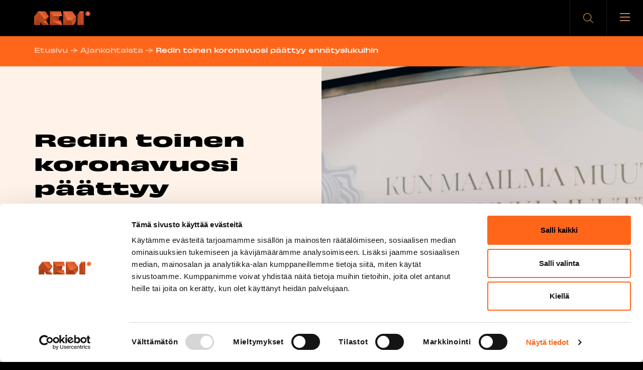

--- FILE ---
content_type: text/html; charset=UTF-8
request_url: https://www.redi.fi/ajankohtaista/redin-toinen-koronavuosi-paattyy-ennatyslukuihin/
body_size: 15137
content:
<!--

       oooooooo   oo         ooo   oooooooo      ooooooooo      oooo       ooooo      oo oo       oooooooo         oooooooo
     ooo      ooo  oo        oo  ooo      ooo    oo       ooo   oo oo     oooooo     ooo ooo     ooo     oooo    ooo      ooo
    ooo        ooo ooo      ooo ooo         oo   oo       ooo   oo ooo    oo ooo     oo   ooo    ooo       ooo  ooo         oo
   ooooooooooooooo  ooo    ooo  ooooooooooooooo  ooooooooooo    oo  oo   ooo ooo    oo     oo    ooo        ooo oooooooooooooo/
    oo               oo    oo   ooo              oo    ooo      oo  ooo  oo  ooo   ooooooooooo   ooo        ooo ooo
     ooo      ooo    ooo  ooo    ooo      ooo    oo      ooo    oo   oo ooo  ooo  ooo       ooo  ooo      oooo   ooo      ooo
       oooooooo       oooooo       ooooooooo     oo       ooo   oo   ooooo   ooo  oo         oo  oooooooooo        ooooooooo

-->
<!doctype html>
<html lang="fi">
<head>
    <meta charset="utf-8">
    <meta name="viewport" content="width=device-width, initial-scale=1.0">
    <script type="text/javascript">
	window.dataLayer = window.dataLayer || [];

	function gtag() {
		dataLayer.push(arguments);
	}

	gtag("consent", "default", {
		ad_personalization: "denied",
		ad_storage: "denied",
		ad_user_data: "denied",
		analytics_storage: "denied",
		functionality_storage: "denied",
		personalization_storage: "denied",
		security_storage: "granted",
		wait_for_update: 500,
	});
	gtag("set", "ads_data_redaction", true);
	</script>
<script type="text/javascript"
		id="Cookiebot"
		src="https://consent.cookiebot.com/uc.js"
		data-implementation="wp"
		data-cbid="a26866b8-fb0c-49c4-85d6-b65fdc92a6e0"
						data-culture="FI"
					></script>
<meta name='robots' content='index, follow, max-image-preview:large, max-snippet:-1, max-video-preview:-1' />
	<style>img:is([sizes="auto" i], [sizes^="auto," i]) { contain-intrinsic-size: 3000px 1500px }</style>
	<script>   window.dataLayer = window.dataLayer || [];   window.dataLayer.push( {"em_page":{"language":"fi","contentGroup":"News","path":"/ajankohtaista/redin-toinen-koronavuosi-paattyy-ennatyslukuihin/","url":"https://www.redi.fi/ajankohtaista/redin-toinen-koronavuosi-paattyy-ennatyslukuihin/","title":"Redin toinen koronavuosi pu00e4u00e4ttyy ennu00e4tyslukuihin","publishDate":"2021-12-22","publishDateTime":"2021-12-22T09:00:56+00:00"},"em_user":{"id":false,"type":"public"}} );</script>
	<!-- This site is optimized with the Yoast SEO plugin v26.7 - https://yoast.com/wordpress/plugins/seo/ -->
	<title>Redin toinen koronavuosi päättyy ennätyslukuihin - Redi</title>
	<link rel="canonical" href="https://www.redi.fi/ajankohtaista/redin-toinen-koronavuosi-paattyy-ennatyslukuihin/" />
	<meta property="og:locale" content="fi_FI" />
	<meta property="og:type" content="article" />
	<meta property="og:title" content="Redin toinen koronavuosi päättyy ennätyslukuihin - Redi" />
	<meta property="og:description" content="Kauppakeskus Redissä on loppuvuoden aikana rikottu ennätyksiä. Lokakuu nousi kävijämäärissä mitattuna Redin historian parhaaksi kuukaudeksi. Kalasataman alue kehittyy vauhdilla, mikä näkyy kehitystyönä myös Redissä. Kauppakeskukseen avataan ensi vuonna uusi Gigantin myymälä sekä aiemmin jo uutisoitu HOK-Elannon ketjun suurin S-market. Kävijämääräennätyksen lisäksi loppuvuoden vilkas liikehdintä näkyi myös kauppakeskuksen myyntiluvuissa. Marraskuussa tehtiin Redin historian neljänneksi paras tulos. [&hellip;]" />
	<meta property="og:url" content="https://www.redi.fi/ajankohtaista/redin-toinen-koronavuosi-paattyy-ennatyslukuihin/" />
	<meta property="og:site_name" content="Redi" />
	<meta property="article:modified_time" content="2022-12-08T14:26:07+00:00" />
	<meta property="og:image" content="https://www.redi.fi/wp-content/uploads/2022/12/022-Aleksi-Salminen-9-2021-HIGH-RES-nelio-1.jpg" />
	<meta property="og:image:width" content="2160" />
	<meta property="og:image:height" content="2160" />
	<meta property="og:image:type" content="image/jpeg" />
	<meta name="twitter:card" content="summary_large_image" />
	<meta name="twitter:label1" content="Est. reading time" />
	<meta name="twitter:data1" content="1 minuutti" />
	<script type="application/ld+json" class="yoast-schema-graph">{"@context":"https://schema.org","@graph":[{"@type":"WebPage","@id":"https://www.redi.fi/ajankohtaista/redin-toinen-koronavuosi-paattyy-ennatyslukuihin/","url":"https://www.redi.fi/ajankohtaista/redin-toinen-koronavuosi-paattyy-ennatyslukuihin/","name":"Redin toinen koronavuosi päättyy ennätyslukuihin - Redi","isPartOf":{"@id":"https://www.redi.fi/#website"},"primaryImageOfPage":{"@id":"https://www.redi.fi/ajankohtaista/redin-toinen-koronavuosi-paattyy-ennatyslukuihin/#primaryimage"},"image":{"@id":"https://www.redi.fi/ajankohtaista/redin-toinen-koronavuosi-paattyy-ennatyslukuihin/#primaryimage"},"thumbnailUrl":"https://www.redi.fi/wp-content/uploads/2022/12/022-Aleksi-Salminen-9-2021-HIGH-RES-nelio-1.jpg","datePublished":"2021-12-22T09:00:56+00:00","dateModified":"2022-12-08T14:26:07+00:00","breadcrumb":{"@id":"https://www.redi.fi/ajankohtaista/redin-toinen-koronavuosi-paattyy-ennatyslukuihin/#breadcrumb"},"inLanguage":"fi","potentialAction":[{"@type":"ReadAction","target":["https://www.redi.fi/ajankohtaista/redin-toinen-koronavuosi-paattyy-ennatyslukuihin/"]}]},{"@type":"ImageObject","inLanguage":"fi","@id":"https://www.redi.fi/ajankohtaista/redin-toinen-koronavuosi-paattyy-ennatyslukuihin/#primaryimage","url":"https://www.redi.fi/wp-content/uploads/2022/12/022-Aleksi-Salminen-9-2021-HIGH-RES-nelio-1.jpg","contentUrl":"https://www.redi.fi/wp-content/uploads/2022/12/022-Aleksi-Salminen-9-2021-HIGH-RES-nelio-1.jpg","width":2160,"height":2160},{"@type":"BreadcrumbList","@id":"https://www.redi.fi/ajankohtaista/redin-toinen-koronavuosi-paattyy-ennatyslukuihin/#breadcrumb","itemListElement":[{"@type":"ListItem","position":1,"name":"Etusivu","item":"https://www.redi.fi/"},{"@type":"ListItem","position":2,"name":"Ajankohtaista","item":"https://www.redi.fi/ajankohtaista/"},{"@type":"ListItem","position":3,"name":"Redin toinen koronavuosi päättyy ennätyslukuihin"}]},{"@type":"WebSite","@id":"https://www.redi.fi/#website","url":"https://www.redi.fi/","name":"Redi","description":"Rakkaudesta kaupunkiin","potentialAction":[{"@type":"SearchAction","target":{"@type":"EntryPoint","urlTemplate":"https://www.redi.fi/?s={search_term_string}"},"query-input":{"@type":"PropertyValueSpecification","valueRequired":true,"valueName":"search_term_string"}}],"inLanguage":"fi"}]}</script>
	<!-- / Yoast SEO plugin. -->


<link rel='dns-prefetch' href='//www.redi.fi' />
<script type="text/javascript">
/* <![CDATA[ */
window._wpemojiSettings = {"baseUrl":"https:\/\/s.w.org\/images\/core\/emoji\/16.0.1\/72x72\/","ext":".png","svgUrl":"https:\/\/s.w.org\/images\/core\/emoji\/16.0.1\/svg\/","svgExt":".svg","source":{"concatemoji":"https:\/\/www.redi.fi\/wp-includes\/js\/wp-emoji-release.min.js?ver=6.8.3"}};
/*! This file is auto-generated */
!function(s,n){var o,i,e;function c(e){try{var t={supportTests:e,timestamp:(new Date).valueOf()};sessionStorage.setItem(o,JSON.stringify(t))}catch(e){}}function p(e,t,n){e.clearRect(0,0,e.canvas.width,e.canvas.height),e.fillText(t,0,0);var t=new Uint32Array(e.getImageData(0,0,e.canvas.width,e.canvas.height).data),a=(e.clearRect(0,0,e.canvas.width,e.canvas.height),e.fillText(n,0,0),new Uint32Array(e.getImageData(0,0,e.canvas.width,e.canvas.height).data));return t.every(function(e,t){return e===a[t]})}function u(e,t){e.clearRect(0,0,e.canvas.width,e.canvas.height),e.fillText(t,0,0);for(var n=e.getImageData(16,16,1,1),a=0;a<n.data.length;a++)if(0!==n.data[a])return!1;return!0}function f(e,t,n,a){switch(t){case"flag":return n(e,"\ud83c\udff3\ufe0f\u200d\u26a7\ufe0f","\ud83c\udff3\ufe0f\u200b\u26a7\ufe0f")?!1:!n(e,"\ud83c\udde8\ud83c\uddf6","\ud83c\udde8\u200b\ud83c\uddf6")&&!n(e,"\ud83c\udff4\udb40\udc67\udb40\udc62\udb40\udc65\udb40\udc6e\udb40\udc67\udb40\udc7f","\ud83c\udff4\u200b\udb40\udc67\u200b\udb40\udc62\u200b\udb40\udc65\u200b\udb40\udc6e\u200b\udb40\udc67\u200b\udb40\udc7f");case"emoji":return!a(e,"\ud83e\udedf")}return!1}function g(e,t,n,a){var r="undefined"!=typeof WorkerGlobalScope&&self instanceof WorkerGlobalScope?new OffscreenCanvas(300,150):s.createElement("canvas"),o=r.getContext("2d",{willReadFrequently:!0}),i=(o.textBaseline="top",o.font="600 32px Arial",{});return e.forEach(function(e){i[e]=t(o,e,n,a)}),i}function t(e){var t=s.createElement("script");t.src=e,t.defer=!0,s.head.appendChild(t)}"undefined"!=typeof Promise&&(o="wpEmojiSettingsSupports",i=["flag","emoji"],n.supports={everything:!0,everythingExceptFlag:!0},e=new Promise(function(e){s.addEventListener("DOMContentLoaded",e,{once:!0})}),new Promise(function(t){var n=function(){try{var e=JSON.parse(sessionStorage.getItem(o));if("object"==typeof e&&"number"==typeof e.timestamp&&(new Date).valueOf()<e.timestamp+604800&&"object"==typeof e.supportTests)return e.supportTests}catch(e){}return null}();if(!n){if("undefined"!=typeof Worker&&"undefined"!=typeof OffscreenCanvas&&"undefined"!=typeof URL&&URL.createObjectURL&&"undefined"!=typeof Blob)try{var e="postMessage("+g.toString()+"("+[JSON.stringify(i),f.toString(),p.toString(),u.toString()].join(",")+"));",a=new Blob([e],{type:"text/javascript"}),r=new Worker(URL.createObjectURL(a),{name:"wpTestEmojiSupports"});return void(r.onmessage=function(e){c(n=e.data),r.terminate(),t(n)})}catch(e){}c(n=g(i,f,p,u))}t(n)}).then(function(e){for(var t in e)n.supports[t]=e[t],n.supports.everything=n.supports.everything&&n.supports[t],"flag"!==t&&(n.supports.everythingExceptFlag=n.supports.everythingExceptFlag&&n.supports[t]);n.supports.everythingExceptFlag=n.supports.everythingExceptFlag&&!n.supports.flag,n.DOMReady=!1,n.readyCallback=function(){n.DOMReady=!0}}).then(function(){return e}).then(function(){var e;n.supports.everything||(n.readyCallback(),(e=n.source||{}).concatemoji?t(e.concatemoji):e.wpemoji&&e.twemoji&&(t(e.twemoji),t(e.wpemoji)))}))}((window,document),window._wpemojiSettings);
/* ]]> */
</script>
<style id='wp-emoji-styles-inline-css' type='text/css'>

	img.wp-smiley, img.emoji {
		display: inline !important;
		border: none !important;
		box-shadow: none !important;
		height: 1em !important;
		width: 1em !important;
		margin: 0 0.07em !important;
		vertical-align: -0.1em !important;
		background: none !important;
		padding: 0 !important;
	}
</style>
<style id='evermade-accordion-style-inline-css' type='text/css'>
.em-block-accordion:focus-within{outline:5px auto Highlight;outline:5px auto -webkit-focus-ring-color}

</style>
<style id='evermade-accordion-item-style-inline-css' type='text/css'>


</style>
<link rel='stylesheet' id='evermade-redi-cover-slider-style-css' href='https://www.redi.fi/wp-content/plugins/redi-cover-slider/build/style-index.css?ver=0.5.0' type='text/css' media='all' />
<style id='evermade-latest-stories-list-style-inline-css' type='text/css'>


</style>
<style id='evermade-offer-feed-style-inline-css' type='text/css'>
.error-message{background-color:rgba(216,0,12,.1);border:1px dashed #d8000c;border-radius:10px;padding:4rem;text-align:center}.error-message,.error-message h1,.error-message h2,.error-message h3,.error-message h4,.error-message p{color:#d8000c}.layout-select{display:flex;flex-wrap:wrap;gap:1rem;justify-content:center}.layout-select .button{align-items:center;display:flex;font-size:1.4rem;line-height:1rem;opacity:.6;padding-left:1rem;padding-right:1rem}.layout-select .button span{align-items:center;display:inline-flex;padding-right:.5rem}.layout-select .is-active{opacity:1}.em-block-list-item{border-bottom:1px solid #efefef;margin-bottom:1rem;padding-bottom:2rem;padding-top:2rem}.search-input{position:relative}.search-input__input{align-items:center;border:1px solid #c1c1c1;border-radius:2px;display:flex;flex-wrap:wrap;min-height:45px;padding-left:1rem;padding-right:5rem;width:100%}.search-input__input::-moz-placeholder{color:#b3b3b3}.search-input__input:-ms-input-placeholder{color:#b3b3b3}.search-input__input::placeholder{color:#b3b3b3}.search-input__wrapper{position:relative}.search-input__icon{background:transparent;border:none;cursor:pointer;padding:10px;position:absolute;right:0;top:50%;transform:translateY(-50%)}.em-block-offer-feed{position:relative}.em-block-offer-feed__filters{-ms-grid-columns:1fr;display:-ms-grid;display:grid;gap:3rem;grid-template-columns:1fr;margin-bottom:3rem}@media(min-width:782px){.em-block-offer-feed__filters{-ms-grid-columns:(1fr)[2];grid-template-columns:repeat(2,1fr)}}@media(min-width:960px){.em-block-offer-feed__filters{-ms-grid-columns:(1fr)[3];grid-template-columns:repeat(3,1fr)}}@media(min-width:1280px){.em-block-offer-feed__filters{-ms-grid-columns:(1fr)[4];grid-template-columns:repeat(4,1fr)}}.em-block-offer-feed__filters>*{align-self:flex-end}.em-block-offer-feed__results{min-height:50vh}.em-block-offer-feed__results--list .em-block-offer-feed__posts{display:block}.em-block-offer-feed__posts--grid{-ms-grid-columns:1fr;display:-ms-grid;display:grid;gap:3rem;grid-template-columns:1fr}@media(min-width:782px){.em-block-offer-feed__posts--grid{-ms-grid-columns:(1fr)[2];grid-template-columns:repeat(2,1fr)}}@media(min-width:960px){.em-block-offer-feed__posts--grid{-ms-grid-columns:(1fr)[3];grid-template-columns:repeat(3,1fr)}}.em-block-offer-feed__more{align-items:center;display:flex;flex-flow:row nowrap;justify-content:center;margin-top:2rem}.em-block-offer-feed__more:empty{margin-top:0}.tags__tag{-webkit-appearance:none;-moz-appearance:none;appearance:none;background:transparent;border:1px solid #c1c1c1;cursor:pointer;min-height:46px;padding:0 1rem}.tags .is-active,.tags__tag:hover{background:#fafafa}

</style>
<style id='evermade-opening-hours-style-inline-css' type='text/css'>
/*!***************************************************************************************************************************************************************************************************************************************!*\
  !*** css ./node_modules/css-loader/dist/cjs.js??ruleSet[1].rules[3].use[1]!./node_modules/postcss-loader/dist/cjs.js??ruleSet[1].rules[3].use[2]!./node_modules/sass-loader/dist/cjs.js??ruleSet[1].rules[3].use[3]!./src/style.scss ***!
  \***************************************************************************************************************************************************************************************************************************************/


</style>
<style id='evermade-store-card-style-inline-css' type='text/css'>
.em-block-foodport-store-card{--em-block-foodport-store-card-bg:#ffddc1;--em-block-foodport-store-card-color:#000;--em-block-foodport-store-card-title-color:#eb600a;--em-block-foodport-store-card-link-color:#eb600a;--em-block-foodport-spacing-sm:0.875rem;--em-block-foodport-read-more-text-decoration:none;background-color:var(--em-block-foodport-store-card-bg);position:relative}.em-block-foodport-store-card:hover{--em-block-foodport-read-more-text-decoration:underline}.wp-block-column>.em-block-foodport-store-card{height:100%}.wp-block-columns>.wp-block-column:first-child .em-block-foodport-store-card,.wp-block-columns>.wp-block-column:nth-child(4n) .em-block-foodport-store-card{--em-block-foodport-store-card-bg:#eb600a;--em-block-foodport-store-card-title-color:#ffc9b0;--em-block-foodport-store-card-link-color:#fff}.wp-block-columns>.wp-block-column:nth-child(3):nth-child(n+3) .em-block-foodport-store-card,.wp-block-columns>.wp-block-column:nth-child(3n+6) .em-block-foodport-store-card{--em-block-foodport-store-card-bg:#d7bfdb;--em-block-foodport-store-card-title-color:#000;--em-block-foodport-store-card-link-color:#000}.em-block-foodport-store-card__cover{height:147px;position:relative}.em-block-foodport-store-card__cover img{aspect-ratio:3/1;height:100%;-o-object-fit:cover;object-fit:cover;width:100%}.em-block-foodport-store-card__link{bottom:0;height:100%;left:0;position:absolute;width:100%;z-index:1}.em-block-foodport-store-card__content{display:flex;flex-direction:column;gap:var(--em-block-foodport-spacing-sm);height:calc(100% - 147px);justify-content:space-between;padding-bottom:1.75rem;padding-left:var(--em-block-foodport-spacing-sm);padding-right:var(--em-block-foodport-spacing-sm);padding-top:1.75rem;position:relative}.em-block-foodport-store-card__meta{padding-bottom:var(--em-block-foodport-spacing-sm);padding-top:var(--em-block-foodport-spacing-sm)}.em-block-foodport-store-card__meta>*+*{margin-top:var(--em-block-foodport-spacing-sm)}.em-block-foodport-store-card__store-logo{aspect-ratio:1/1;border-radius:8px;position:absolute;top:0;transform:translateY(-50%)}.em-block-foodport-store-card__title{color:var(--em-block-foodport-store-card-title-color);font-family:Obviously Wide,sans-serif;font-size:1.25rem;font-weight:700;margin-bottom:0;margin-top:var(--em-block-foodport-spacing-sm);text-transform:uppercase}.em-block-foodport-store-card__excerpt{color:var(--em-block-foodport-store-card-color);font-size:1.125rem;margin-bottom:0}.em-block-foodport-store-card__keywords{color:var(--em-block-foodport-store-card-color);-moz-column-gap:.5rem;column-gap:.5rem;display:flex;flex-wrap:wrap;font-family:Obviously Condensed,sans-serif;font-size:1.1875rem;list-style-type:none;padding:0}.em-block-foodport-store-card__keywords>li{margin-bottom:0}.em-block-foodport-store-card__read-more{border:1px solid;color:var(--em-block-foodport-store-card-link-color);font-family:Obviously Condensed,sans-serif;padding:.5rem .875rem;-webkit-text-decoration:var(--em-block-foodport-read-more-text-decoration);text-decoration:var(--em-block-foodport-read-more-text-decoration);text-decoration-thickness:2px}

</style>
<style id='evermade-store-feed-style-inline-css' type='text/css'>
.error-message{background-color:rgba(216,0,12,.1);border:1px dashed #d8000c;border-radius:10px;padding:4rem;text-align:center}.error-message,.error-message h1,.error-message h2,.error-message h3,.error-message h4,.error-message p{color:#d8000c}.layout-select{display:flex;flex-wrap:wrap;gap:1rem;justify-content:center}.layout-select .button{align-items:center;display:flex;font-size:1.4rem;line-height:1rem;opacity:.6;padding-left:1rem;padding-right:1rem}.layout-select .button span{align-items:center;display:inline-flex;padding-right:.5rem}.layout-select .is-active{opacity:1}.em-block-list-item{border-bottom:1px solid #efefef;margin-bottom:1rem;padding-bottom:2rem;padding-top:2rem}.search-input{position:relative}.search-input__input{align-items:center;border:1px solid #c1c1c1;border-radius:2px;display:flex;flex-wrap:wrap;min-height:45px;padding-left:1rem;padding-right:5rem;width:100%}.search-input__input::-moz-placeholder{color:#b3b3b3}.search-input__input:-ms-input-placeholder{color:#b3b3b3}.search-input__input::placeholder{color:#b3b3b3}.search-input__wrapper{position:relative}.search-input__icon{background:transparent;border:none;cursor:pointer;padding:10px;position:absolute;right:0;top:50%;transform:translateY(-50%)}.em-block-store-feed{position:relative}.em-block-store-feed__filters{-ms-grid-columns:1fr;display:-ms-grid;display:grid;gap:3rem;grid-template-columns:1fr;margin-bottom:3rem}@media(min-width:782px){.em-block-store-feed__filters{-ms-grid-columns:(1fr)[2];grid-template-columns:repeat(2,1fr)}}@media(min-width:960px){.em-block-store-feed__filters{-ms-grid-columns:(1fr)[3];grid-template-columns:repeat(3,1fr)}}@media(min-width:1280px){.em-block-store-feed__filters{-ms-grid-columns:(1fr)[4];grid-template-columns:repeat(4,1fr)}}.em-block-store-feed__filters>*{align-self:flex-end}.em-block-store-feed__results{min-height:50vh}.em-block-store-feed__results--list .em-block-store-feed__posts{display:block}.em-block-store-feed__posts--grid{-ms-grid-columns:1fr;display:-ms-grid;display:grid;gap:3rem;grid-template-columns:1fr}@media(min-width:782px){.em-block-store-feed__posts--grid{-ms-grid-columns:(1fr)[2];grid-template-columns:repeat(2,1fr)}}@media(min-width:960px){.em-block-store-feed__posts--grid{-ms-grid-columns:(1fr)[3];grid-template-columns:repeat(3,1fr)}}.em-block-store-feed__more{align-items:center;display:flex;flex-flow:row nowrap;justify-content:center;margin-top:2rem}.em-block-store-feed__more:empty{margin-top:0}.tags__tag{-webkit-appearance:none;-moz-appearance:none;appearance:none;background:transparent;border:1px solid #c1c1c1;cursor:pointer;min-height:46px;padding:0 1rem}.tags .is-active,.tags__tag:hover{background:#fafafa}

</style>
<style id='evermade-store-slider-style-inline-css' type='text/css'>
/*!***************************************************************************************************************************************************************************************************************************************!*\
  !*** css ./node_modules/css-loader/dist/cjs.js??ruleSet[1].rules[3].use[1]!./node_modules/postcss-loader/dist/cjs.js??ruleSet[1].rules[3].use[2]!./node_modules/sass-loader/dist/cjs.js??ruleSet[1].rules[3].use[3]!./src/style.scss ***!
  \***************************************************************************************************************************************************************************************************************************************/
/**
 * The following styles get applied both on the front of your site
 * and in the editor.
 *
 * Replace them with your own styles or remove the file completely.
 */
/**
 * Breakpoints & Media Queries
 */
/**
*  Converts a hex value into the rgb equivalent.
*
* @param {string} hex - the hexadecimal value to convert
* @return {string} comma separated rgb values
*/
/**
 * Breakpoint mixins
 */
/**
 * Long content fade mixin
 *
 * Creates a fading overlay to signify that the content is longer
 * than the space allows.
 */
/**
 * Focus styles.
 */
/**
 * Applies editor left position to the selector passed as argument
 */
/**
 * Styles that are reused verbatim in a few places
 */
/**
 * Allows users to opt-out of animations via OS-level preferences.
 */
/**
 * Reset default styles for JavaScript UI based pages.
 * This is a WP-admin agnostic reset
 */
/**
 * Reset the WP Admin page styles for Gutenberg-like pages.
 */
.em-block-store-slider {
  /**
   * Hide the block if it has no posts.
   */
}
.em-block-store-slider, .em-block-store-slider__editor {
  --opacity-disabled: 0.25;
  --opacity-hover: 0.75;
  --slide-transition-duration: 0.5s;
  --slide-transition-timing-function: $ease-out-expo;
  --dot-color: #000;
  --control-transition-duration: 0.25s;
  --control-transition-timing-function: $ease-out-expo;
  position: relative;
}
.em-block-store-slider__slider {
  /**
         * Combat CLS by providing sane placeholder styles
         * while the slider is being mounted.
         */
  /**
         * Make the slider and slides freely overflow to create
         * a "full width" look for the slider.
         *
         * You can comment these out if the default
         * "boxed inside container" look is enough.
         */
}
.em-block-store-slider__slider:not(.is-mounted) {
  display: flex;
  justify-content: center;
}
.em-block-store-slider__slider:not(.is-mounted) > * {
  min-width: 100%;
  max-width: 100%;
}
@media (min-width: 600px) {
  .em-block-store-slider__slider:not(.is-mounted) > * {
    min-width: 26.66667%;
    max-width: 26.66667%;
  }
}
.em-block-store-slider__slider.show-overflow, .em-block-store-slider__slider.show-overflow.keen-slider,
.em-block-store-slider__slider.show-overflow > * {
  overflow: visible;
}
.em-block-store-slider__slider.show-overflow > * {
  opacity: var(--opacity-disabled);
  transition-property: opacity;
  transition-duration: var(--slide-transition-duration);
  transition-timing-function: var(--slide-transition-timing-function);
}
.em-block-store-slider__slider.show-overflow > *.is-active {
  opacity: 1;
}
.em-block-store-slider__controls {
  position: relative;
  margin-top: 1rem;
  height: 6rem;
  display: flex;
  flex-flow: row nowrap;
  align-items: center;
}
.em-block-store-slider__controls__arrows {
  font-size: 0;
  margin-left: auto;
}
.em-block-store-slider__controls__prev, .em-block-store-slider__controls__next {
  display: inline-block;
  width: 32px;
  height: 32px;
  border: none;
  background-color: transparent;
  background-size: contain;
  background-repeat: no-repeat;
  padding: 0;
  cursor: pointer;
  opacity: 1;
  transition-property: opacity;
  transition-duration: var(--control-transition-duration);
  transition-timing-function: var(--control-transition-timing-function);
}
.em-block-store-slider__controls__prev:hover, .em-block-store-slider__controls__next:hover {
  opacity: var(--opacity-hover);
}
.em-block-store-slider__controls__prev[disabled], .em-block-store-slider__controls__next[disabled] {
  opacity: var(--opacity-disabled);
}
.em-block-store-slider__controls__prev {
  margin-right: 5px !important;
  background-image: url(/wp-content/plugins/redi-store-slider/build/images/arrow-left.444f4f8d.png);
}
.em-block-store-slider__controls__next {
  background-image: url(/wp-content/plugins/redi-store-slider/build/images/arrow-right.1a2a2b7f.png);
}
.em-block-store-slider__controls__dots {
  position: absolute;
  top: 50%;
  left: 50%;
  transform: translate(-50%, -50%);
  display: flex;
  flex-flow: row wrap;
  color: var(--dot-color);
}
.em-block-store-slider__controls__dots button,
.em-block-store-slider__controls__dots span {
  width: 8px;
  height: 8px;
  padding: 0;
  border: none;
  background-color: currentColor;
  border-radius: 50%;
  margin: 3px;
  cursor: pointer;
  transition-property: opacity;
  transition-duration: var(--control-transition-duration);
  transition-timing-function: var(--control-transition-timing-function);
}
.em-block-store-slider__controls__dots button:not(.is-active),
.em-block-store-slider__controls__dots span:not(.is-active) {
  opacity: var(--opacity-disabled);
}
.em-block-store-slider:not(.has-posts) {
  display: none;
}

/*# sourceMappingURL=style-index.css.map*/
</style>
<style id='evermade-story-card-style-inline-css' type='text/css'>


</style>
<link rel='stylesheet' id='em-frontend-css' href='https://www.redi.fi/wp-content/themes/everberg/dist/frontend.027ab9d6fbc55a1f9fd4.css?ver=6.8.3' type='text/css' media='all' />
<script type="text/javascript" src="https://www.redi.fi/wp-includes/js/dist/vendor/wp-polyfill.min.js?ver=3.15.0" id="wp-polyfill-js" data-cookieconsent="ignore"></script>
<script type="text/javascript" id="em-frontend-js-extra" data-cookieconsent="ignore">
/* <![CDATA[ */
var emSearchConfig = {"ajax_url":"https:\/\/www.redi.fi\/wp-admin\/admin-ajax.php","action":"em_search","language":"fi","minLength":"3","text":{"noResults":"Haku ei tuottanut tuloksia","readMore":"Lue lis\u00e4\u00e4"}};
/* ]]> */
</script>
<script type="text/javascript" src="https://www.redi.fi/wp-content/themes/everberg/dist/frontend.e1aa7f88cd5538fe5d3c.js?ver=6.8.3" id="em-frontend-js" data-cookieconsent="ignore"></script>
<link rel="https://api.w.org/" href="https://www.redi.fi/wp-json/" /><link rel="alternate" title="JSON" type="application/json" href="https://www.redi.fi/wp-json/wp/v2/stories/1148" /><link rel="EditURI" type="application/rsd+xml" title="RSD" href="https://www.redi.fi/xmlrpc.php?rsd" />
<meta name="generator" content="WordPress 6.8.3" />
<link rel='shortlink' href='https://www.redi.fi/?p=1148' />
<link rel="alternate" title="oEmbed (JSON)" type="application/json+oembed" href="https://www.redi.fi/wp-json/oembed/1.0/embed?url=https%3A%2F%2Fwww.redi.fi%2Fajankohtaista%2Fredin-toinen-koronavuosi-paattyy-ennatyslukuihin%2F&#038;lang=fi" />
<link rel="alternate" title="oEmbed (XML)" type="text/xml+oembed" href="https://www.redi.fi/wp-json/oembed/1.0/embed?url=https%3A%2F%2Fwww.redi.fi%2Fajankohtaista%2Fredin-toinen-koronavuosi-paattyy-ennatyslukuihin%2F&#038;format=xml&#038;lang=fi" />
			<link rel="apple-touch-icon" sizes="180x180" href="https://www.redi.fi/wp-content/themes/everberg/dist/favicons/apple-touch-icon.png">
			<link rel="icon" type="image/png" sizes="32x32" href="https://www.redi.fi/wp-content/themes/everberg/dist/favicons/favicon-32x32.png">
			<link rel="icon" type="image/png" sizes="16x16" href="https://www.redi.fi/wp-content/themes/everberg/dist/favicons/favicon-16x16.png">
			<link rel="manifest" href="https://www.redi.fi/wp-content/themes/everberg/dist/favicons/site.webmanifest">
			<link rel="mask-icon" href="https://www.redi.fi/wp-content/themes/everberg/dist/favicons/safari-pinned-tab.svg" color="#ff661a">
			<meta name="msapplication-TileColor" content="#ffe5cf">
			<meta name="theme-color" content="#000000">
					<style type="text/css" id="wp-custom-css">
			.wp-block-columns.alignwide.color-block-grid {
    gap: 1rem;
    grid-template-columns: repeat(1, minmax(0, 1fr))
}

.wp-block-columns.alignwide.color-block-grid > * {
    padding: 3rem !important;
}

@media (min-width: 660px) {
    .wp-block-columns.alignwide.color-block-grid {
        grid-template-columns: repeat(2, minmax(0, 1fr))
    }

    .wp-block-columns.alignwide.color-block-grid .color-block-info-text {
        display: flex;
        height: 100%;
        align-items: center;
    }
    
}

@media (min-width:960px) {
    .wp-block-columns.alignwide.color-block-grid {
        grid-template-columns: repeat(3, minmax(0, 1fr))
    }
}

.wp-block-columns.alignfull.custom-full-width-columns .wp-block-column > .wp-block-cover {
    margin-left: auto!important;
    margin-right: auto!important;
    max-width: var(--align-full);
    min-height: 50vh;
}

.wp-block-column.vertically-centered-text {
    display: flex;
    height: 100%;
    align-content:center;
}

.wp-block-columns.alignfull.custom-full-width-columns .wp-block-column.custom-column-vertically-centered-text {
    display: flex;
    flex-wrap: wrap;
    height: 100%;
    align-content: center;
		padding: 2rem;
}

.wp-block-columns.color-block-grid .has-gold-color .wp-block-heading a {
    color: var(--color-brand-gold) !important;
}

.wp-block-columns.color-block-grid .wp-block-heading a:hover {
    text-decoration: underline;
}

@media (min-width: 0) {
    .wp-block-columns.custom-full-width-columns {
        gap: 3rem !important;
    }    
}

@media (min-width: 563px) {
    .wp-block-columns.custom-full-width-columns {
        gap: 0 !important;
    }    
}
/* Joulu 2024 */
.page {
	--color-xmas-green: #005B47;
	--color-xmas-lavender: #BC9AC8;
}

.has-xmas-green-background-color {
	background: var(--color-xmas-green);
}

.has-xmas-lavender-background-color {
	background: var(--color-xmas-lavender);
}
/* 
.page.page-id-4340 .wp-block-media-text.has-orange-background-color,
.page.page-id-4340 .wp-block-media-text.has-light-orange-background-color {
    background-color: var(--color-xmas-lavender);
} */

.has-xmas-lavender-background-color .has-wave-pattern.wave-position-top:not(.has-text-align-center):before {
    background: #FFFFFF;
}

/* .page.page-id-4340 .wp-block-media-text.has-lavender-background-color {
    background-color: var(--color-xmas-green);
} */

.page.page-id-4340 .site-breadcrumb {
    background-color: var(--color-xmas-green);
    color: #FFFFFF !important;
}

/* Lavender accordion */
.wp-block-media-text.has-xmas-lavender-background-color .wp-block-media-text__content .wp-block-evermade-accordion-item.em-block-accordion-item {
    background-color: var(--color-xmas-green);
}

.wp-block-media-text.has-xmas-lavender-background-color .wp-block-media-text__content .wp-block-evermade-accordion-item.em-block-accordion-item .em-block-accordion-item__title {
    color: #FFFFFF;
}

.wp-block-media-text.has-xmas-lavender-background-color .wp-block-media-text__content .wp-block-evermade-accordion-item.em-block-accordion-item .em-block-accordion-item__content p a {
    color: var(--color-xmas-lavender);
}

.has-xmas-lavender-background-color .wp-block-button__link {
    --button-text: var(--color-xmas-green);
    --button-border: var(--color-xmas-green);
}

.has-xmas-lavender-background-color .wp-block-button__link:active,
.has-xmas-lavender-background-color .wp-block-button__link:hover {
    --button-background: var(--color-xmas-green);
    --button-text: #FFFFFF;
}		</style>
		    <!-- Google Tag Manager -->
<script type="text/javascript" data-cookieconsent="ignore">(function(w,d,s,l,i){w[l]=w[l]||[];w[l].push({'gtm.start':
new Date().getTime(),event:'gtm.js'});var f=d.getElementsByTagName(s)[0],
j=d.createElement(s),dl=l!='dataLayer'?'&l='+l:'';j.async=true;j.src=
'https://www.googletagmanager.com/gtm.js?id='+i+dl;f.parentNode.insertBefore(j,f);
})(window,document,'script','dataLayer','GTM-W5GQR4J');</script>
<!-- End Google Tag Manager --></head>

<body class="wp-singular em_story-template-default single single-em_story postid-1148 wp-embed-responsive wp-theme-everberg">
<!-- Google Tag Manager (noscript) -->
<noscript><iframe src="https://www.googletagmanager.com/ns.html?id=GTM-W5GQR4J"
height="0" width="0" style="display:none;visibility:hidden"></iframe></noscript>
<!-- End Google Tag Manager (noscript) -->
<a href="#site-content" class="screen-reader-text">Hyppää sisältöön</a>

<header class="site-header js-header">
    <div class="site-header__bar">
        <div class="site-header__container">

            <div class="navigation-bar">
                <div class="navigation-bar__logo">
                    
<a href="https://www.redi.fi" class="logo logo--header" title="Redi">
    <img width="400" height="100" src="https://www.redi.fi/wp-content/uploads/2022/10/redi-logo-400x100.png" class="attachment-medium size-medium" alt="" decoding="async" srcset="https://www.redi.fi/wp-content/uploads/2022/10/redi-logo-400x100.png 400w, https://www.redi.fi/wp-content/uploads/2022/10/redi-logo-800x200.png 800w, https://www.redi.fi/wp-content/uploads/2022/10/redi-logo-768x192.png 768w, https://www.redi.fi/wp-content/uploads/2022/10/redi-logo.png 841w" sizes="(max-width: 400px) 100vw, 400px" /></a>                </div>
                <nav class="navigation-bar__menu" aria-labelledby="header-menu-label">
                    <h2 id="header-menu-label" class="screen-reader-text">Päävalikko</h2>
                    <div class="header-menu-desktop"><ul id="menu-primary-menu-fi" class="header-menu-desktop__list"><li id="menu-item-42" class="menu-item menu-item-type-post_type menu-item-object-page menu-item-42"><a href="https://www.redi.fi/aukioloajat/">Aukioloajat</a></li>
<li id="menu-item-43" class="menu-item menu-item-type-post_type menu-item-object-page menu-item-has-children menu-item-43"><a href="https://www.redi.fi/liikkeet-ja-palvelut/">Liikkeet ja palvelut</a>
<ul class="sub-menu">
	<li id="menu-item-4972" class="menu-item menu-item-type-post_type menu-item-object-page menu-item-4972"><a href="https://www.redi.fi/liikkeet-ja-palvelut/">Kaikki liikkeet &#038; palvelut</a></li>
	<li id="menu-item-7017" class="menu-item menu-item-type-post_type menu-item-object-page menu-item-7017"><a href="https://www.redi.fi/liikunta/">Liikuntakeskus Redi</a></li>
	<li id="menu-item-6356" class="menu-item menu-item-type-post_type menu-item-object-page menu-item-6356"><a href="https://www.redi.fi/secondhand/">Second Hand</a></li>
	<li id="menu-item-3033" class="menu-item menu-item-type-post_type menu-item-object-page menu-item-3033"><a href="https://www.redi.fi/viihdemaailma/">Viihdemaailma</a></li>
	<li id="menu-item-609" class="menu-item menu-item-type-post_type menu-item-object-page menu-item-609"><a href="https://www.redi.fi/tarjoukset/">Tarjoukset</a></li>
</ul>
</li>
<li id="menu-item-4976" class="menu-item menu-item-type-custom menu-item-object-custom menu-item-has-children menu-item-4976"><a href="https://www.redi.fi/liikkeet-ja-palvelut/?category=45">Ravintolat &#038; kahvilat</a>
<ul class="sub-menu">
	<li id="menu-item-4977" class="menu-item menu-item-type-custom menu-item-object-custom menu-item-4977"><a href="https://www.redi.fi/liikkeet-ja-palvelut/?category=45">Kaikki ravintolat &#038; kahvilat</a></li>
	<li id="menu-item-4974" class="menu-item menu-item-type-post_type menu-item-object-page menu-item-4974"><a href="https://www.redi.fi/foodport/">Food Port</a></li>
	<li id="menu-item-44" class="menu-item menu-item-type-post_type menu-item-object-page menu-item-44"><a href="https://www.redi.fi/lounaslistat/">Lounaslistat</a></li>
	<li id="menu-item-4978" class="menu-item menu-item-type-custom menu-item-object-custom menu-item-4978"><a href="https://www.redi.fi/tarjoukset/?category=45">Tarjoukset</a></li>
</ul>
</li>
<li id="menu-item-7073" class="menu-item menu-item-type-post_type menu-item-object-page menu-item-has-children menu-item-7073"><a href="https://www.redi.fi/ajankohtaista/">Ajankohtaista</a>
<ul class="sub-menu">
	<li id="menu-item-7274" class="menu-item menu-item-type-post_type menu-item-object-page menu-item-7274"><a href="https://www.redi.fi/kamusatama/">Kamusatama</a></li>
	<li id="menu-item-1395" class="menu-item menu-item-type-post_type menu-item-object-page menu-item-1395"><a href="https://www.redi.fi/info/vastuullisuus/">Vastuullisuus</a></li>
</ul>
</li>
<li id="menu-item-7075" class="menu-item menu-item-type-post_type menu-item-object-page menu-item-7075"><a href="https://www.redi.fi/tapahtumat/">Tapahtumat</a></li>
<li id="menu-item-37" class="menu-item menu-item-type-post_type menu-item-object-page menu-item-has-children menu-item-37"><a href="https://www.redi.fi/info/">Info</a>
<ul class="sub-menu">
	<li id="menu-item-1355" class="menu-item menu-item-type-post_type menu-item-object-page menu-item-1355"><a href="https://www.redi.fi/info/nain-saavut/">Näin saavut</a></li>
	<li id="menu-item-46" class="menu-item menu-item-type-post_type menu-item-object-page menu-item-46"><a href="https://www.redi.fi/pysakointi/">Pysäköinti</a></li>
	<li id="menu-item-45" class="menu-item menu-item-type-post_type menu-item-object-page menu-item-45"><a href="https://www.redi.fi/pohjakartat/">Pohjakartat</a></li>
	<li id="menu-item-1354" class="menu-item menu-item-type-post_type menu-item-object-page menu-item-1354"><a href="https://www.redi.fi/info/yrityksille/">Yrityksille</a></li>
	<li id="menu-item-38" class="menu-item menu-item-type-post_type menu-item-object-page menu-item-38"><a href="https://www.redi.fi/info/medialle/">Medialle</a></li>
	<li id="menu-item-39" class="menu-item menu-item-type-post_type menu-item-object-page menu-item-39"><a href="https://www.redi.fi/info/palaute/">Palaute</a></li>
	<li id="menu-item-40" class="menu-item menu-item-type-post_type menu-item-object-page menu-item-40"><a href="https://www.redi.fi/info/yhteystiedot/">Yhteystiedot</a></li>
</ul>
</li>
</ul></div>                </nav>
                <div class="navigation-bar__tools">
                    <div class="navigation-bar__search-toggle">
                        
<a href="#" class="search-toggle js-search-open" role="button" aria-label="Hae">
    <svg viewBox="0 0 24 24" xmlns="http://www.w3.org/2000/svg"><path d="M23.245 23.996a.743.743 0 0 1-.53-.22L16.2 17.26a9.824 9.824 0 0 1-2.553 1.579 9.766 9.766 0 0 1-7.51.069 9.745 9.745 0 0 1-5.359-5.262c-1.025-2.412-1.05-5.08-.069-7.51S3.558 1.802 5.97.777a9.744 9.744 0 0 1 7.51-.069 9.745 9.745 0 0 1 5.359 5.262 9.748 9.748 0 0 1 .069 7.51 9.807 9.807 0 0 1-1.649 2.718l6.517 6.518a.75.75 0 0 1-.531 1.28zM9.807 1.49a8.259 8.259 0 0 0-3.25.667 8.26 8.26 0 0 0-4.458 4.54 8.26 8.26 0 0 0 .058 6.362 8.26 8.26 0 0 0 4.54 4.458 8.259 8.259 0 0 0 6.362-.059 8.285 8.285 0 0 0 2.594-1.736.365.365 0 0 1 .077-.076 8.245 8.245 0 0 0 1.786-2.728 8.255 8.255 0 0 0-.059-6.362 8.257 8.257 0 0 0-4.54-4.458 8.28 8.28 0 0 0-3.11-.608z" fill="#6d9ef7"/></svg></a>
                    </div>
                    <div class="navigation-bar__menu-toggle">
                        
<button class="menu-toggle js-mobile-menu-toggle" aria-label="Avaa tai sulje valikko">
    <span class="menu-toggle__icon">
        <span></span>
        <span></span>
        <span></span>
    </span>
</button>                    </div>
                    <div class="navigation-bar__language-switcher">
						
<nav class="language-switcher" aria-labelledby="language-switcher-label">
	<h2 id="language-switcher-label" class="screen-reader-text">Kieli</h2>
		<li class="lang-item lang-item-2 lang-item-fi current-lang lang-item-first"><a lang="fi" hreflang="fi" href="https://www.redi.fi/ajankohtaista/redin-toinen-koronavuosi-paattyy-ennatyslukuihin/" aria-current="true">fi</a></li>
	<li class="lang-item lang-item-5 lang-item-en no-translation"><a lang="en-US" hreflang="en-US" href="https://www.redi.fi/en/">en</a></li>
</nav>
                    </div>
                </div>
            </div>

        </div>
    </div>
    <div class="site-header__mobile-navigation">

        <div class="mobile-navigation">
            <nav class="mobile-navigation__menu" aria-labelledby="header-menu-mobile-label">
                <h2 id="header-menu-mobile-label" class="screen-reader-text">Päävalikko</h2>
                <div class="header-menu-mobile js-mobile-menu"><ul id="menu-primary-menu-fi-1" class="header-menu-mobile__list"><li class="menu-item menu-item-type-post_type menu-item-object-page menu-item-42"><a href="https://www.redi.fi/aukioloajat/">Aukioloajat</a></li>
<li class="menu-item menu-item-type-post_type menu-item-object-page menu-item-has-children menu-item-43"><a href="https://www.redi.fi/liikkeet-ja-palvelut/">Liikkeet ja palvelut</a>
<ul class="sub-menu">
	<li class="menu-item menu-item-type-post_type menu-item-object-page menu-item-4972"><a href="https://www.redi.fi/liikkeet-ja-palvelut/">Kaikki liikkeet &#038; palvelut</a></li>
	<li class="menu-item menu-item-type-post_type menu-item-object-page menu-item-7017"><a href="https://www.redi.fi/liikunta/">Liikuntakeskus Redi</a></li>
	<li class="menu-item menu-item-type-post_type menu-item-object-page menu-item-6356"><a href="https://www.redi.fi/secondhand/">Second Hand</a></li>
	<li class="menu-item menu-item-type-post_type menu-item-object-page menu-item-3033"><a href="https://www.redi.fi/viihdemaailma/">Viihdemaailma</a></li>
	<li class="menu-item menu-item-type-post_type menu-item-object-page menu-item-609"><a href="https://www.redi.fi/tarjoukset/">Tarjoukset</a></li>
</ul>
</li>
<li class="menu-item menu-item-type-custom menu-item-object-custom menu-item-has-children menu-item-4976"><a href="https://www.redi.fi/liikkeet-ja-palvelut/?category=45">Ravintolat &#038; kahvilat</a>
<ul class="sub-menu">
	<li class="menu-item menu-item-type-custom menu-item-object-custom menu-item-4977"><a href="https://www.redi.fi/liikkeet-ja-palvelut/?category=45">Kaikki ravintolat &#038; kahvilat</a></li>
	<li class="menu-item menu-item-type-post_type menu-item-object-page menu-item-4974"><a href="https://www.redi.fi/foodport/">Food Port</a></li>
	<li class="menu-item menu-item-type-post_type menu-item-object-page menu-item-44"><a href="https://www.redi.fi/lounaslistat/">Lounaslistat</a></li>
	<li class="menu-item menu-item-type-custom menu-item-object-custom menu-item-4978"><a href="https://www.redi.fi/tarjoukset/?category=45">Tarjoukset</a></li>
</ul>
</li>
<li class="menu-item menu-item-type-post_type menu-item-object-page menu-item-has-children menu-item-7073"><a href="https://www.redi.fi/ajankohtaista/">Ajankohtaista</a>
<ul class="sub-menu">
	<li class="menu-item menu-item-type-post_type menu-item-object-page menu-item-7274"><a href="https://www.redi.fi/kamusatama/">Kamusatama</a></li>
	<li class="menu-item menu-item-type-post_type menu-item-object-page menu-item-1395"><a href="https://www.redi.fi/info/vastuullisuus/">Vastuullisuus</a></li>
</ul>
</li>
<li class="menu-item menu-item-type-post_type menu-item-object-page menu-item-7075"><a href="https://www.redi.fi/tapahtumat/">Tapahtumat</a></li>
<li class="menu-item menu-item-type-post_type menu-item-object-page menu-item-has-children menu-item-37"><a href="https://www.redi.fi/info/">Info</a>
<ul class="sub-menu">
	<li class="menu-item menu-item-type-post_type menu-item-object-page menu-item-1355"><a href="https://www.redi.fi/info/nain-saavut/">Näin saavut</a></li>
	<li class="menu-item menu-item-type-post_type menu-item-object-page menu-item-46"><a href="https://www.redi.fi/pysakointi/">Pysäköinti</a></li>
	<li class="menu-item menu-item-type-post_type menu-item-object-page menu-item-45"><a href="https://www.redi.fi/pohjakartat/">Pohjakartat</a></li>
	<li class="menu-item menu-item-type-post_type menu-item-object-page menu-item-1354"><a href="https://www.redi.fi/info/yrityksille/">Yrityksille</a></li>
	<li class="menu-item menu-item-type-post_type menu-item-object-page menu-item-38"><a href="https://www.redi.fi/info/medialle/">Medialle</a></li>
	<li class="menu-item menu-item-type-post_type menu-item-object-page menu-item-39"><a href="https://www.redi.fi/info/palaute/">Palaute</a></li>
	<li class="menu-item menu-item-type-post_type menu-item-object-page menu-item-40"><a href="https://www.redi.fi/info/yhteystiedot/">Yhteystiedot</a></li>
</ul>
</li>
</ul></div>            </nav>
            <div class="mobile-navigation__tools">
				<div class="mobile-navigation__language-switcher">
					
<nav class="language-switcher" aria-labelledby="language-switcher-label">
	<h2 id="language-switcher-label" class="screen-reader-text">Kieli</h2>
		<li class="lang-item lang-item-2 lang-item-fi current-lang lang-item-first"><a lang="fi" hreflang="fi" href="https://www.redi.fi/ajankohtaista/redin-toinen-koronavuosi-paattyy-ennatyslukuihin/" aria-current="true">fi</a></li>
	<li class="lang-item lang-item-5 lang-item-en no-translation"><a lang="en-US" hreflang="en-US" href="https://www.redi.fi/en/">en</a></li>
</nav>
				</div>
            </div>
        </div>

    </div>
</header>

<div class="site-breadcrumb"><nav class="site-breadcrumb__links"><span><span><a href="https://www.redi.fi/">Etusivu</a></span> → <span><a href="https://www.redi.fi/ajankohtaista/">Ajankohtaista</a></span> → <span class="breadcrumb_last" aria-current="page">Redin toinen koronavuosi päättyy ennätyslukuihin</span></span></nav></div>
<main id="site-content" class="site-content">

    <article class="block-root">
                    				
<div class="wp-block-media-text has-media-on-the-right is-style-sticky">
	<div class="wp-block-media-text__content">
		<h1 class="has-h-2-extended-font-size">Redin toinen koronavuosi päättyy ennätyslukuihin</h1>
		<p><strong>Kauppakeskus Redissä on loppuvuoden aikana rikottu ennätyksiä. Lokakuu nousi kävijämäärissä mitattuna Redin historian parhaaksi kuukaudeksi. Kalasataman alue kehittyy vauhdilla, mikä näkyy kehitystyönä myös Redissä. Kauppakeskukseen avataan ensi vuonna uusi Gigantin myymälä sekä aiemmin jo uutisoitu HOK-Elannon ketjun suurin S-market.</strong></p>
<p>Kävijämääräennätyksen lisäksi loppuvuoden vilkas liikehdintä näkyi myös kauppakeskuksen myyntiluvuissa. Marraskuussa tehtiin Redin historian neljänneksi paras tulos.</p>
<p style="text-align: left;"><em>Kuluneen vuoden aikana kasvuvauhtimme on kiihtynyt, mikä näkyy uusina liikkeinä sekä kasvavina kävijämäärinä. Koko loppuvuosi on myynnin kannalta ollut Redissä erinomainen. Toinen koronavuosi päättyy meillä onnellisesti, Redin kauppakeskusjohtaja Aleksi Salminen sanoo.</em></p>
<p><strong>Mittava kehitystyö alueen asukkaiden palvelemiseksi entistä tiiviimmin</strong></p>
<p>Redissä on käynnissä mittava kehitystyö, jolla kauppakeskus haluaa varmistaa palveluntarjontansa kehittymisen samassa suhteessa kasvavan kaupunkialueen ja asiakkaiden muuttuvien tarpeiden kanssa. Ensi vuonna alueen asukkaiden toiveisiin vastataan muun muassa uudella Gigantin myymälällä, jonka rakentaminen alkaa Redissä alkuvuodesta 2022.</p>
<p><em>On ilo lähteä rakentamaan uuden ajan vaikuttavaa myymäläkokemusta yhdessä Rediin. Olemme olleet tyytyväisiä siellä toimivaan matkapuhelimiin erikoistuneeseen PhoneHouse-liikkeeseemme, minkä myötä haluamme avata ovet yhä suurempaan myymälään. Haluamme erottua myös laadukkaalla ja henkilökohtaisella asiakaspalvelulla sekä laajalla asiantuntijuudellamme, Gigantin toimitusjohtaja Laura Tarkka kuvailee.</em></p>
<p>Gigantin uusi myymälä tulee sijaitsemaan kauppakeskuksen toisessa kerroksessa, ja avajaisia on tarkoitus juhlia loppuvuodesta 2022. Redin yläpuolelle nousevien tornitalojen rakentaminen on myös vauhdissa ja kolmas tornitalo, Lumo One, valmistuu ensi syksynä samoihin aikoihin Gigantin ja S-marketin kanssa.</p>
<p><em>Gigantti vastaa loistavasti Redin asiakkaiden toiveisiin. Vuokraustiimimme on määrätietoisesti etsinyt Redin alueen asukkaiden toiveiden mukaisia liikkeitä. Tässä mielessä Gigantti antoi meille ja asiakkaillemme mitä mainioimman joululahjan, Salminen kiittelee.</em></p>
<p>Kauppakeskus Redi avattiin vuonna 2018. Sen omistavat Ilmarinen, OP Ryhmä ja LähiTapiola.</p>
<p><strong>Lisätietoja</strong></p>
<p>Kauppakeskusjohtaja Aleksi Salminen, Redi<br />
p. 044 235 9960, aleksi.salminen (a) redi.fi</p>
		<p class="single-em_story__date">
			Julkaistu 22.12.		</p>
	</div>

			
<figure class="wp-block-media-text__media">
    <img width="1300" height="1300" src="https://www.redi.fi/wp-content/uploads/2022/12/022-Aleksi-Salminen-9-2021-HIGH-RES-nelio-1-1300x1300.jpg" class="attachment-align_default size-align_default wp-post-image" alt="" decoding="async" fetchpriority="high" srcset="https://www.redi.fi/wp-content/uploads/2022/12/022-Aleksi-Salminen-9-2021-HIGH-RES-nelio-1-1300x1300.jpg 1300w, https://www.redi.fi/wp-content/uploads/2022/12/022-Aleksi-Salminen-9-2021-HIGH-RES-nelio-1-400x400.jpg 400w, https://www.redi.fi/wp-content/uploads/2022/12/022-Aleksi-Salminen-9-2021-HIGH-RES-nelio-1-800x800.jpg 800w, https://www.redi.fi/wp-content/uploads/2022/12/022-Aleksi-Salminen-9-2021-HIGH-RES-nelio-1-300x300.jpg 300w, https://www.redi.fi/wp-content/uploads/2022/12/022-Aleksi-Salminen-9-2021-HIGH-RES-nelio-1-768x768.jpg 768w, https://www.redi.fi/wp-content/uploads/2022/12/022-Aleksi-Salminen-9-2021-HIGH-RES-nelio-1-1536x1536.jpg 1536w, https://www.redi.fi/wp-content/uploads/2022/12/022-Aleksi-Salminen-9-2021-HIGH-RES-nelio-1-2048x2048.jpg 2048w, https://www.redi.fi/wp-content/uploads/2022/12/022-Aleksi-Salminen-9-2021-HIGH-RES-nelio-1-1440x1440.jpg 1440w" sizes="(max-width: 1300px) 100vw, 1300px" />
    </figure>
	</div>
			            </article>

</main>

<footer class="site-footer">
    <div class="site-footer__container">
        <div class="site-footer__columns">
            <div class="site-footer__logo">
                
<a href="https://www.redi.fi" class="logo logo--footer" title="Redi">
    <img width="400" height="129" src="https://www.redi.fi/wp-content/uploads/2022/10/footer-slogan.svg" class="attachment-medium size-medium" alt="" decoding="async" loading="lazy" /></a>            </div>

            <div class="site-footer__menu">
                <ul id="menu-primary-menu-fi-2" class="footer-menu"><li class="menu-item menu-item-type-post_type menu-item-object-page menu-item-42"><a href="https://www.redi.fi/aukioloajat/">Aukioloajat</a></li>
<li class="menu-item menu-item-type-post_type menu-item-object-page menu-item-has-children menu-item-43"><a href="https://www.redi.fi/liikkeet-ja-palvelut/">Liikkeet ja palvelut</a>
<ul class="sub-menu">
	<li class="menu-item menu-item-type-post_type menu-item-object-page menu-item-4972"><a href="https://www.redi.fi/liikkeet-ja-palvelut/">Kaikki liikkeet &#038; palvelut</a></li>
	<li class="menu-item menu-item-type-post_type menu-item-object-page menu-item-7017"><a href="https://www.redi.fi/liikunta/">Liikuntakeskus Redi</a></li>
	<li class="menu-item menu-item-type-post_type menu-item-object-page menu-item-6356"><a href="https://www.redi.fi/secondhand/">Second Hand</a></li>
	<li class="menu-item menu-item-type-post_type menu-item-object-page menu-item-3033"><a href="https://www.redi.fi/viihdemaailma/">Viihdemaailma</a></li>
	<li class="menu-item menu-item-type-post_type menu-item-object-page menu-item-609"><a href="https://www.redi.fi/tarjoukset/">Tarjoukset</a></li>
</ul>
</li>
<li class="menu-item menu-item-type-custom menu-item-object-custom menu-item-has-children menu-item-4976"><a href="https://www.redi.fi/liikkeet-ja-palvelut/?category=45">Ravintolat &#038; kahvilat</a>
<ul class="sub-menu">
	<li class="menu-item menu-item-type-custom menu-item-object-custom menu-item-4977"><a href="https://www.redi.fi/liikkeet-ja-palvelut/?category=45">Kaikki ravintolat &#038; kahvilat</a></li>
	<li class="menu-item menu-item-type-post_type menu-item-object-page menu-item-4974"><a href="https://www.redi.fi/foodport/">Food Port</a></li>
	<li class="menu-item menu-item-type-post_type menu-item-object-page menu-item-44"><a href="https://www.redi.fi/lounaslistat/">Lounaslistat</a></li>
	<li class="menu-item menu-item-type-custom menu-item-object-custom menu-item-4978"><a href="https://www.redi.fi/tarjoukset/?category=45">Tarjoukset</a></li>
</ul>
</li>
<li class="menu-item menu-item-type-post_type menu-item-object-page menu-item-has-children menu-item-7073"><a href="https://www.redi.fi/ajankohtaista/">Ajankohtaista</a>
<ul class="sub-menu">
	<li class="menu-item menu-item-type-post_type menu-item-object-page menu-item-7274"><a href="https://www.redi.fi/kamusatama/">Kamusatama</a></li>
	<li class="menu-item menu-item-type-post_type menu-item-object-page menu-item-1395"><a href="https://www.redi.fi/info/vastuullisuus/">Vastuullisuus</a></li>
</ul>
</li>
<li class="menu-item menu-item-type-post_type menu-item-object-page menu-item-7075"><a href="https://www.redi.fi/tapahtumat/">Tapahtumat</a></li>
<li class="menu-item menu-item-type-post_type menu-item-object-page menu-item-has-children menu-item-37"><a href="https://www.redi.fi/info/">Info</a>
<ul class="sub-menu">
	<li class="menu-item menu-item-type-post_type menu-item-object-page menu-item-1355"><a href="https://www.redi.fi/info/nain-saavut/">Näin saavut</a></li>
	<li class="menu-item menu-item-type-post_type menu-item-object-page menu-item-46"><a href="https://www.redi.fi/pysakointi/">Pysäköinti</a></li>
	<li class="menu-item menu-item-type-post_type menu-item-object-page menu-item-45"><a href="https://www.redi.fi/pohjakartat/">Pohjakartat</a></li>
	<li class="menu-item menu-item-type-post_type menu-item-object-page menu-item-1354"><a href="https://www.redi.fi/info/yrityksille/">Yrityksille</a></li>
	<li class="menu-item menu-item-type-post_type menu-item-object-page menu-item-38"><a href="https://www.redi.fi/info/medialle/">Medialle</a></li>
	<li class="menu-item menu-item-type-post_type menu-item-object-page menu-item-39"><a href="https://www.redi.fi/info/palaute/">Palaute</a></li>
	<li class="menu-item menu-item-type-post_type menu-item-object-page menu-item-40"><a href="https://www.redi.fi/info/yhteystiedot/">Yhteystiedot</a></li>
</ul>
</li>
</ul>            </div>

            <div class="site-footer__content">
                <h4>Tilaa uutiskirje</h4>
<p>Tilaa Redin uutiskirje ja pysy jyvällä eksklusiivisista tarjouksista ja inspiroivista tapahtumista. Mutta vain jos haluat. Ei paineita.</p>
<div id="mc_embed_shell">
<div id="mc_embed_signup">
<form id="mc-embedded-subscribe-form" class="validate" action="https://redi.us18.list-manage.com/subscribe/post?u=bf4436412c4a926501d2ebf7d&amp;id=b07bc4a407&amp;v_id=5843&amp;f_id=009b97e6f0" method="post" name="mc-embedded-subscribe-form" novalidate="" target="_self">
<div id="mc_embed_signup_scroll">
<div class="mc-field-group"><label for="mce-EMAIL">Sähköposti <span class="asterisk" style="color: #ff661a;">*</span></label><input id="mce-EMAIL" class="required email" name="EMAIL" required="" type="email" value="" /></div>
<div id="mergeRow-gdpr" class="mergeRow gdpr-mergeRow content__gdprBlock mc-field-group">
<div class="content__gdpr">
<fieldset class="mc_fieldset gdprRequired mc-field-group" name="interestgroup_field"><label class="checkbox subfield" for="gdpr101349"><input id="gdpr_101349" class="gdpr" name="gdpr[101349]" type="checkbox" value="Y" />Hyväksyn <a href="https://www.redi.fi/tietosuojaseloste/">tietosuojaselosteen</a> mukaisen tietojeni käytön.</label></fieldset>
</div>
</div>
<p>&nbsp;</p>
<div hidden=""><input name="tags" type="hidden" value="45203" /></div>
<div id="mce-responses" class="clear">
<div id="mce-error-response" class="response" style="display: none;"></div>
<div id="mce-success-response" class="response" style="display: none;"></div>
</div>
<div style="position: absolute; left: -5000px;" aria-hidden="true"><input tabindex="-1" name="b_bf4436412c4a926501d2ebf7d_b07bc4a407" type="text" value="" /></div>
<div class="clear"><input id="mc-embedded-subscribe" class="button" name="subscribe" type="submit" value="Liity" /></div>
</div>
</form>
</div>
</div>
            </div>
        </div>
    </div>

    <div class="site-footer__container">
        <div class="site-footer__bottom">
            <div class="site-footer__contact">
                <div class="footer-contact">
					<ul>
<li><a href="https://g.page/redihelsinki?share">Hermannin rantatie 5, 00580 Helsinki</a></li>
<li><a href="tel:+358447554308">+358 44 755 4308</a></li>
<li><a href="mailto:info@redi.fi">info@redi.fi</a></li>
</ul>
				</div>
            </div>

            <div class="site-footer__social-media">
                
<div class="social-media-links">
    <ul class="social-media-links__list">
                    <li>
                <a href="https://www.facebook.com/redihelsinki" aria-label="Vieraile sosiaalisessa mediassa facebook">
                    <svg viewBox="0 0 16 16" xmlns="http://www.w3.org/2000/svg"><path fill="#444" d="M6.023 16 6 9H3V6h3V4c0-2.7 1.672-4 4.08-4 1.153 0 2.144.086 2.433.124v2.821h-1.67c-1.31 0-1.563.623-1.563 1.536V6H13l-1 3H9.28v7H6.023z"/></svg>                </a>
            </li>
                    <li>
                <a href="https://www.instagram.com/redihelsinki" aria-label="Vieraile sosiaalisessa mediassa instagram">
                    <svg viewBox="0 0 16 16" xmlns="http://www.w3.org/2000/svg"><g fill="#444"><circle cx="12.145" cy="3.892" r=".96"/><path data-color="color-2" d="M8 12c-2.206 0-4-1.794-4-4s1.794-4 4-4 4 1.794 4 4-1.794 4-4 4zm0-6c-1.103 0-2 .897-2 2s.897 2 2 2 2-.897 2-2-.897-2-2-2z"/><path d="M12 16H4c-2.056 0-4-1.944-4-4V4c0-2.056 1.944-4 4-4h8c2.056 0 4 1.944 4 4v8c0 2.056-1.944 4-4 4zM4 2c-.935 0-2 1.065-2 2v8c0 .953 1.047 2 2 2h8c.935 0 2-1.065 2-2V4c0-.935-1.065-2-2-2H4z"/></g></svg>                </a>
            </li>
                    <li>
                <a href="https://x.com/redihki" aria-label="Vieraile sosiaalisessa mediassa twitter">
                    <svg viewBox="0 0 16 16" xmlns="http://www.w3.org/2000/svg"><path fill="#444" d="M16 3c-.6.3-1.2.4-1.9.5.7-.4 1.2-1 1.4-1.8-.6.4-1.3.6-2.1.8-.6-.6-1.5-1-2.4-1-1.7 0-3.2 1.5-3.2 3.3 0 .3 0 .5.1.7-2.7-.1-5.2-1.4-6.8-3.4-.3.5-.4 1-.4 1.7 0 1.1.6 2.1 1.5 2.7-.5 0-1-.2-1.5-.4C.7 7.7 1.8 9 3.3 9.3c-.3.1-.6.1-.9.1-.2 0-.4 0-.6-.1.4 1.3 1.6 2.3 3.1 2.3-1.1.9-2.5 1.4-4.1 1.4H0c1.5.9 3.2 1.5 5 1.5 6 0 9.3-5 9.3-9.3v-.4C15 4.3 15.6 3.7 16 3z"/></svg>                </a>
            </li>
                    <li>
                <a href="https://www.youtube.com/@redihelsinki" aria-label="Vieraile sosiaalisessa mediassa youtube">
                    <svg viewBox="0 0 16 16" xmlns="http://www.w3.org/2000/svg"><path fill="#444" d="M15.8 4.8c-.2-1.3-.8-2.2-2.2-2.4C11.4 2 8 2 8 2s-3.4 0-5.6.4C1 2.6.3 3.5.2 4.8 0 6.1 0 8 0 8s0 1.9.2 3.2c.2 1.3.8 2.2 2.2 2.4C4.6 14 8 14 8 14s3.4 0 5.6-.4c1.4-.3 2-1.1 2.2-2.4C16 9.9 16 8 16 8s0-1.9-.2-3.2zM6 11V5l5 3-5 3z"/></svg>                </a>
            </li>
                    <li>
                <a href="https://www.tiktok.com/@redihelsinki" aria-label="Vieraile sosiaalisessa mediassa tiktok">
                    <svg xmlns="http://www.w3.org/2000/svg" viewBox="0 0 50 50"><path d="M41 4H9C6.243 4 4 6.243 4 9v32c0 2.757 2.243 5 5 5h32c2.757 0 5-2.243 5-5V9c0-2.757-2.243-5-5-5zm-3.994 18.323a7.482 7.482 0 0 1-.69.035 7.492 7.492 0 0 1-6.269-3.388v11.537a8.527 8.527 0 1 1-8.527-8.527c.178 0 .352.016.527.027v4.202c-.175-.021-.347-.053-.527-.053a4.351 4.351 0 1 0 0 8.704c2.404 0 4.527-1.894 4.527-4.298l.042-19.594h4.016a7.488 7.488 0 0 0 6.901 6.685v4.67z"/></svg>                </a>
            </li>
            </ul>
</div>
            </div>
        </div>
    </div>
</footer>

<div class="site-search-modal js-search-modal">
    <div class="site-search-modal__container">
        <div class="site-search-modal__field">
            
<div class="site-search-field">
    <label for="site-search-input" class="site-search-field__label">Hae</label>
    <input id="site-search-input" type="text" class="site-search-field__input js-search-input" placeholder="Kirjoita tähän..." />
</div>
        </div>
        <div class="site-search-modal__results">
            <div class="site-search-results js-search-results">
    <div class="site-search-results__loader">
        
<div class="spinner spinner--color-gold"></div>
    </div>
    <div class="site-search-results__items js-search-items"></div>
</div>
        </div>
        <a href="#" role="button" class="site-search-modal__close js-search-close" aria-label="Sulje haku"></a>
    </div>
</div>

<script type="speculationrules">
{"prefetch":[{"source":"document","where":{"and":[{"href_matches":"\/*"},{"not":{"href_matches":["\/wp-*.php","\/wp-admin\/*","\/wp-content\/uploads\/*","\/wp-content\/*","\/wp-content\/plugins\/*","\/wp-content\/themes\/everberg\/*","\/*\\?(.+)"]}},{"not":{"selector_matches":"a[rel~=\"nofollow\"]"}},{"not":{"selector_matches":".no-prefetch, .no-prefetch a"}}]},"eagerness":"conservative"}]}
</script>
<script type="text/javascript">
/* <![CDATA[ */
	var relevanssi_rt_regex = /(&|\?)_(rt|rt_nonce)=(\w+)/g
	var newUrl = window.location.search.replace(relevanssi_rt_regex, '')
	if (newUrl.substr(0, 1) == '&') {
		newUrl = '?' + newUrl.substr(1)
	}
	history.replaceState(null, null, window.location.pathname + newUrl + window.location.hash)
/* ]]> */
</script>


</body>
</html>


--- FILE ---
content_type: text/css
request_url: https://www.redi.fi/wp-content/plugins/redi-cover-slider/build/style-index.css?ver=0.5.0
body_size: 2736
content:
/*!***************************************************************************************************************************************************************************************************************************************!*\
  !*** css ./node_modules/css-loader/dist/cjs.js??ruleSet[1].rules[3].use[1]!./node_modules/postcss-loader/dist/cjs.js??ruleSet[1].rules[3].use[2]!./node_modules/sass-loader/dist/cjs.js??ruleSet[1].rules[3].use[3]!./src/style.scss ***!
  \***************************************************************************************************************************************************************************************************************************************/
/**
 * The following styles get applied both on the front of your site
 * and in the editor.
 *
 * Replace them with your own styles or remove the file completely.
 */
/**
 * Legacy device reference:
 * xs   phone
 * sm   tablet-portrait
 * md   tablet-landscape
 * lg   laptop
 * xl   desktop
 * 2xl  large-desktop
 */
/**
 * Takes either a straight css value or a media breakpoint
 * map and assigns those to the properties.
 *
 * Examples:
 * @include mq-prop(margin-left, (xs: 1.875rem, lg: 6.25rem));
 * @include mq-prop((padding-top, padding-bottom), 3.125rem);
 */
/**
 * This is a dirty, but relatively working IE 11
 * support for grid layouts. Use with caution though
 * and don't expect 1:1 results.
 */
/**
 * Remove animations if this media query is used in element
 * In the future we could remove animation.scss file from webpack and create it as a standalone, then call it like this:
 * <link rel="stylesheet" href="animations.css" media="(prefers-reduced-motion: no-preference)">
 * Then it will never be downloaded if user has the setting on
 */
/**
 * Breakpoints & Media Queries
 */
/**
*  Converts a hex value into the rgb equivalent.
*
* @param {string} hex - the hexadecimal value to convert
* @return {string} comma separated rgb values
*/
/**
 * Long content fade mixin
 *
 * Creates a fading overlay to signify that the content is longer
 * than the space allows.
 */
/**
 * Breakpoint mixins
 */
/**
 * Focus styles.
 */
/**
 * Applies editor left position to the selector passed as argument
 */
/**
 * Styles that are reused verbatim in a few places
 */
/**
 * Allows users to opt-out of animations via OS-level preferences.
 */
/**
 * Reset default styles for JavaScript UI based pages.
 * This is a WP-admin agnostic reset
 */
/**
 * Reset the WP Admin page styles for Gutenberg-like pages.
 */
.block-root .redi-block-cover-slider,
.block-editor-block-list__layout.is-root-container .redi-block-cover-slider {
  margin-top: 0 !important;
  margin-bottom: 0;
  margin-left: calc(var(--gutter) * -1);
  margin-right: calc(var(--gutter) * -1);
  max-width: none !important;
  position: relative;
  min-height: 30.625rem;
}
@media (min-width: 782px) {
  .block-root .redi-block-cover-slider,
  .block-editor-block-list__layout.is-root-container .redi-block-cover-slider {
    min-height: 48.625rem;
  }
}
.block-root .redi-block-cover-slider .redi-block-cover-slider__slider,
.block-editor-block-list__layout.is-root-container .redi-block-cover-slider .redi-block-cover-slider__slider {
  touch-action: pan-y;
  overflow: hidden;
}
.block-root .redi-block-cover-slider .redi-block-cover-slider__wrapper,
.block-editor-block-list__layout.is-root-container .redi-block-cover-slider .redi-block-cover-slider__wrapper {
  position: relative;
  width: 100%;
  height: 100%;
  min-height: 30.625rem;
  z-index: 1;
  display: flex;
  transition-property: transform;
  box-sizing: border-box;
}
@media (min-width: 782px) {
  .block-root .redi-block-cover-slider .redi-block-cover-slider__wrapper,
  .block-editor-block-list__layout.is-root-container .redi-block-cover-slider .redi-block-cover-slider__wrapper {
    min-height: 48.625rem;
  }
}
.block-root .redi-block-cover-slider .redi-block-cover-slider__wrapper.is-loading .wp-block-cover,
.block-editor-block-list__layout.is-root-container .redi-block-cover-slider .redi-block-cover-slider__wrapper.is-loading .wp-block-cover {
  width: 100%;
  min-height: 30.625rem;
}
@media (min-width: 782px) {
  .block-root .redi-block-cover-slider .redi-block-cover-slider__wrapper.is-loading .wp-block-cover,
  .block-editor-block-list__layout.is-root-container .redi-block-cover-slider .redi-block-cover-slider__wrapper.is-loading .wp-block-cover {
    min-height: 48.625rem;
  }
}
.block-root .redi-block-cover-slider .redi-block-cover-slider__wrapper.is-loading .wp-block-cover:not(:first-child),
.block-editor-block-list__layout.is-root-container .redi-block-cover-slider .redi-block-cover-slider__wrapper.is-loading .wp-block-cover:not(:first-child) {
  display: none;
}
.block-root .redi-block-cover-slider .swiper-slide,
.block-editor-block-list__layout.is-root-container .redi-block-cover-slider .swiper-slide {
  transform: translateZ(0);
  backface-visibility: hidden;
  flex-shrink: 0;
  width: 100% !important;
  box-sizing: border-box;
  height: 100%;
  min-height: 30.625rem !important;
  position: relative;
  transition-property: opacity;
  pointer-events: none;
}
@media (min-width: 782px) {
  .block-root .redi-block-cover-slider .swiper-slide,
  .block-editor-block-list__layout.is-root-container .redi-block-cover-slider .swiper-slide {
    min-height: 48.625rem !important;
  }
}
.block-root .redi-block-cover-slider .swiper-slide.swiper-slide-active,
.block-editor-block-list__layout.is-root-container .redi-block-cover-slider .swiper-slide.swiper-slide-active {
  pointer-events: all;
}
.block-root .redi-block-cover-slider .swiper-slide.swiper-slide-active .wp-block-heading,
.block-editor-block-list__layout.is-root-container .redi-block-cover-slider .swiper-slide.swiper-slide-active .wp-block-heading {
  animation-fill-mode: both;
  animation-duration: 1s;
  animation-timing-function: cubic-bezier(0.19, 1, 0.22, 1);
  animation-name: fadeInUpCover;
}
@media (prefers-reduced-motion: reduce) {
  .block-root .redi-block-cover-slider .swiper-slide.swiper-slide-active .wp-block-heading,
  .block-editor-block-list__layout.is-root-container .redi-block-cover-slider .swiper-slide.swiper-slide-active .wp-block-heading {
    transition-duration: 0s;
    transition-delay: 0s;
    animation-duration: 1ms;
    animation-delay: 0s;
  }
}
.block-root .redi-block-cover-slider .swiper-slide.swiper-slide-active p,
.block-editor-block-list__layout.is-root-container .redi-block-cover-slider .swiper-slide.swiper-slide-active p {
  animation-fill-mode: both;
  animation-duration: 1s;
  animation-timing-function: cubic-bezier(0.19, 1, 0.22, 1);
  animation-name: fadeInUpCover;
  animation-delay: 0.15s;
}
@media (prefers-reduced-motion: reduce) {
  .block-root .redi-block-cover-slider .swiper-slide.swiper-slide-active p,
  .block-editor-block-list__layout.is-root-container .redi-block-cover-slider .swiper-slide.swiper-slide-active p {
    transition-duration: 0s;
    transition-delay: 0s;
    animation-duration: 1ms;
    animation-delay: 0s;
  }
}
.block-root .redi-block-cover-slider .swiper-slide.swiper-slide-active .wp-block-buttons,
.block-editor-block-list__layout.is-root-container .redi-block-cover-slider .swiper-slide.swiper-slide-active .wp-block-buttons {
  animation-fill-mode: both;
  animation-duration: 1s;
  animation-timing-function: cubic-bezier(0.19, 1, 0.22, 1);
  animation-name: fadeInUpCover;
  animation-delay: 0.2s;
}
@media (prefers-reduced-motion: reduce) {
  .block-root .redi-block-cover-slider .swiper-slide.swiper-slide-active .wp-block-buttons,
  .block-editor-block-list__layout.is-root-container .redi-block-cover-slider .swiper-slide.swiper-slide-active .wp-block-buttons {
    transition-duration: 0s;
    transition-delay: 0s;
    animation-duration: 1ms;
    animation-delay: 0s;
  }
}
@keyframes fadeInUpCover {
  0% {
    opacity: 0;
    transform: translate3d(0, 15px, 0);
  }
  100% {
    opacity: 1;
    transform: none;
  }
}
.block-root .redi-block-cover-slider .redi-block-cover-slider__pagination,
.block-editor-block-list__layout.is-root-container .redi-block-cover-slider .redi-block-cover-slider__pagination {
  max-width: 100vw;
  margin: 0 auto;
  padding-top: 2rem;
  padding-left: var(--spacing-lg);
  padding-right: var(--spacing-lg);
  position: absolute;
  bottom: 28px;
  z-index: 3;
  text-align: left;
}
@media screen and (min-width: 782px) {
  .block-root .redi-block-cover-slider .redi-block-cover-slider__pagination,
  .block-editor-block-list__layout.is-root-container .redi-block-cover-slider .redi-block-cover-slider__pagination {
    bottom: 50px;
  }
}
@media screen and (min-width: 1920px) {
  .block-root .redi-block-cover-slider .redi-block-cover-slider__pagination,
  .block-editor-block-list__layout.is-root-container .redi-block-cover-slider .redi-block-cover-slider__pagination {
    margin-left: var(--spacing-md);
  }
}
.block-root .redi-block-cover-slider .redi-block-cover-slider__pagination.swiper-pagination-lock,
.block-editor-block-list__layout.is-root-container .redi-block-cover-slider .redi-block-cover-slider__pagination.swiper-pagination-lock {
  display: none !important;
}
.block-root .redi-block-cover-slider .redi-block-cover-slider__pagination .swiper-pagination-bullet,
.block-editor-block-list__layout.is-root-container .redi-block-cover-slider .redi-block-cover-slider__pagination .swiper-pagination-bullet {
  border: 0;
  outline: inherit;
  background: rgba(247, 204, 180, 0.4);
  cursor: pointer;
  display: inline-block;
  height: 100%;
  margin: 0 5px;
  overflow: hidden;
  position: relative;
  transition: opacity 0.2s ease;
  width: 65px;
  height: 7px;
  margin-bottom: 10px;
  transition: 0.3s ease-in-out;
}
.block-root .redi-block-cover-slider .redi-block-cover-slider__pagination .swiper-pagination-bullet::after,
.block-editor-block-list__layout.is-root-container .redi-block-cover-slider .redi-block-cover-slider__pagination .swiper-pagination-bullet::after {
  content: "";
  position: absolute;
  left: -2px;
  right: -2px;
  top: 0;
  bottom: 0;
  height: 100%;
  width: 0;
  background: var(--color-brand-light-orange);
}
.block-root .redi-block-cover-slider .redi-block-cover-slider__pagination .swiper-pagination-bullet:active, .block-root .redi-block-cover-slider .redi-block-cover-slider__pagination .swiper-pagination-bullet:focus,
.block-editor-block-list__layout.is-root-container .redi-block-cover-slider .redi-block-cover-slider__pagination .swiper-pagination-bullet:active,
.block-editor-block-list__layout.is-root-container .redi-block-cover-slider .redi-block-cover-slider__pagination .swiper-pagination-bullet:focus {
  transform: scale(1.15);
  border: 1px solid var(--color-white);
}
.block-root .redi-block-cover-slider .redi-block-cover-slider__pagination .swiper-pagination-bullet:hover,
.block-editor-block-list__layout.is-root-container .redi-block-cover-slider .redi-block-cover-slider__pagination .swiper-pagination-bullet:hover {
  transform: scale(1.15);
  border: 1px solid var(--color-red);
}
.block-root .redi-block-cover-slider .redi-block-cover-slider__pagination .swiper-pagination-bullet:focus-within,
.block-editor-block-list__layout.is-root-container .redi-block-cover-slider .redi-block-cover-slider__pagination .swiper-pagination-bullet:focus-within {
  outline: 2px solid var(--color-red);
}
.block-root .redi-block-cover-slider .redi-block-cover-slider__pagination .swiper-pagination-bullet.swiper-pagination-bullet-active,
.block-editor-block-list__layout.is-root-container .redi-block-cover-slider .redi-block-cover-slider__pagination .swiper-pagination-bullet.swiper-pagination-bullet-active {
  width: 65px;
}
.block-root .redi-block-cover-slider .redi-block-cover-slider__pagination .swiper-pagination-bullet.swiper-pagination-bullet-active::after,
.block-editor-block-list__layout.is-root-container .redi-block-cover-slider .redi-block-cover-slider__pagination .swiper-pagination-bullet.swiper-pagination-bullet-active::after {
  content: "";
  position: absolute;
  width: 65px;
  transition: width 5s;
}
.block-root .redi-block-cover-slider .redi-block-cover-slider__pagination .swiper-pagination-bullet.swiper-pagination-bullet-active:hover, .block-root .redi-block-cover-slider .redi-block-cover-slider__pagination .swiper-pagination-bullet.swiper-pagination-bullet-active:active, .block-root .redi-block-cover-slider .redi-block-cover-slider__pagination .swiper-pagination-bullet.swiper-pagination-bullet-active:focus,
.block-editor-block-list__layout.is-root-container .redi-block-cover-slider .redi-block-cover-slider__pagination .swiper-pagination-bullet.swiper-pagination-bullet-active:hover,
.block-editor-block-list__layout.is-root-container .redi-block-cover-slider .redi-block-cover-slider__pagination .swiper-pagination-bullet.swiper-pagination-bullet-active:active,
.block-editor-block-list__layout.is-root-container .redi-block-cover-slider .redi-block-cover-slider__pagination .swiper-pagination-bullet.swiper-pagination-bullet-active:focus {
  transform: scale(1.05);
}
.block-root .redi-block-cover-slider .redi-block-cover-slider__pagination .swiper-pagination-bullet.is-first-slide,
.block-editor-block-list__layout.is-root-container .redi-block-cover-slider .redi-block-cover-slider__pagination .swiper-pagination-bullet.is-first-slide {
  width: 65px;
}
.block-root .redi-block-cover-slider .redi-block-cover-slider__pagination .swiper-pagination-bullet.is-first-slide::after,
.block-editor-block-list__layout.is-root-container .redi-block-cover-slider .redi-block-cover-slider__pagination .swiper-pagination-bullet.is-first-slide::after {
  content: "";
  position: absolute;
  width: 65px;
  transition: width 5s;
}
.block-root .redi-block-cover-slider .redi-block-cover-slider__pagination .swiper-pagination-bullet.is-first-slide:hover, .block-root .redi-block-cover-slider .redi-block-cover-slider__pagination .swiper-pagination-bullet.is-first-slide:active, .block-root .redi-block-cover-slider .redi-block-cover-slider__pagination .swiper-pagination-bullet.is-first-slide:focus,
.block-editor-block-list__layout.is-root-container .redi-block-cover-slider .redi-block-cover-slider__pagination .swiper-pagination-bullet.is-first-slide:hover,
.block-editor-block-list__layout.is-root-container .redi-block-cover-slider .redi-block-cover-slider__pagination .swiper-pagination-bullet.is-first-slide:active,
.block-editor-block-list__layout.is-root-container .redi-block-cover-slider .redi-block-cover-slider__pagination .swiper-pagination-bullet.is-first-slide:focus {
  transform: scale(1.05);
}
.block-root .redi-block-cover-slider h1,
.block-root .redi-block-cover-slider h2,
.block-editor-block-list__layout.is-root-container .redi-block-cover-slider h1,
.block-editor-block-list__layout.is-root-container .redi-block-cover-slider h2 {
  margin-bottom: 7px;
}
@media (min-width: 1280px) {
  .block-root .redi-block-cover-slider h1,
  .block-root .redi-block-cover-slider h2,
  .block-editor-block-list__layout.is-root-container .redi-block-cover-slider h1,
  .block-editor-block-list__layout.is-root-container .redi-block-cover-slider h2 {
    margin-bottom: 1rem;
  }
}
.block-root .redi-block-cover-slider .wp-block-buttons,
.block-editor-block-list__layout.is-root-container .redi-block-cover-slider .wp-block-buttons {
  margin-top: 1.75rem;
}
@media (min-width: 1280px) {
  .block-root .redi-block-cover-slider .wp-block-buttons,
  .block-editor-block-list__layout.is-root-container .redi-block-cover-slider .wp-block-buttons {
    margin-top: 1.9375rem;
  }
}
.block-root .redi-block-cover-slider__arrows,
.block-editor-block-list__layout.is-root-container .redi-block-cover-slider__arrows {
  position: absolute;
  bottom: 2rem;
  right: 3rem;
  display: flex;
  gap: 1rem;
  z-index: 99;
}
@media (min-width: 1080px) {
  .block-root .redi-block-cover-slider__arrows,
  .block-editor-block-list__layout.is-root-container .redi-block-cover-slider__arrows {
    right: 5rem;
  }
}
@media (max-width: 781px) {
  .block-root .redi-block-cover-slider__arrows,
  .block-editor-block-list__layout.is-root-container .redi-block-cover-slider__arrows {
    display: none;
  }
}
.block-root .redi-block-cover-slider__arrows button,
.block-editor-block-list__layout.is-root-container .redi-block-cover-slider__arrows button {
  border: none;
  background: none;
  transition: transform 0.2s;
}
.block-root .redi-block-cover-slider__arrows button svg,
.block-editor-block-list__layout.is-root-container .redi-block-cover-slider__arrows button svg {
  width: 70px;
  height: auto;
}
.block-root .redi-block-cover-slider__arrows button:hover,
.block-editor-block-list__layout.is-root-container .redi-block-cover-slider__arrows button:hover {
  transform: scale(1.1);
}

/*# sourceMappingURL=style-index.css.map*/

--- FILE ---
content_type: text/css
request_url: https://www.redi.fi/wp-content/themes/everberg/dist/frontend.027ab9d6fbc55a1f9fd4.css?ver=6.8.3
body_size: 28551
content:
/*! normalize.css v8.0.1 | MIT License | github.com/necolas/normalize.css */html{-webkit-text-size-adjust:100%;line-height:1.15}body{margin:0}main{display:block}h1{font-size:2em;margin:.67em 0}hr{box-sizing:content-box;height:0;overflow:visible}pre{font-family:monospace,monospace;font-size:1em}a{background-color:transparent}abbr[title]{border-bottom:none;text-decoration:underline;text-decoration:underline dotted}b,strong{font-weight:bolder}code,kbd,samp{font-family:monospace,monospace;font-size:1em}small{font-size:80%}sub,sup{font-size:75%;line-height:0;position:relative;vertical-align:baseline}sub{bottom:-.25em}sup{top:-.5em}img{border-style:none}button,input,optgroup,select,textarea{font-family:inherit;font-size:100%;line-height:1.15;margin:0}button,input{overflow:visible}button,select{text-transform:none}[type=button],[type=reset],[type=submit],button{-webkit-appearance:button}[type=button]::-moz-focus-inner,[type=reset]::-moz-focus-inner,[type=submit]::-moz-focus-inner,button::-moz-focus-inner{border-style:none;padding:0}[type=button]:-moz-focusring,[type=reset]:-moz-focusring,[type=submit]:-moz-focusring,button:-moz-focusring{outline:1px dotted ButtonText}fieldset{padding:.35em .75em .625em}legend{box-sizing:border-box;color:inherit;display:table;max-width:100%;padding:0;white-space:normal}progress{vertical-align:baseline}textarea{overflow:auto}[type=checkbox],[type=radio]{box-sizing:border-box;padding:0}[type=number]::-webkit-inner-spin-button,[type=number]::-webkit-outer-spin-button{height:auto}[type=search]{-webkit-appearance:textfield;outline-offset:-2px}[type=search]::-webkit-search-decoration{-webkit-appearance:none}::-webkit-file-upload-button{-webkit-appearance:button;font:inherit}details{display:block}summary{display:list-item}[hidden],template{display:none}:root{--align-column:600px;--align-default:800px;--align-wide:1300px;--align-full:none;--color-white:#fff;--color-black:#000;--color-gray-100:#2f2f2f;--color-gray-300:#4b4b4b;--color-gray-500:#818181;--color-gray-700:#eee;--color-gray-900:#f9f9f9;--color-brand-orange:#ff661a;--color-brand-light-orange:#ffc9b0;--color-brand-lavender:#d7bfdb;--color-brand-pastel-green:#c2dec0;--color-brand-gold:#c38a53;--color-brand-pale-orange:#fff3e9;--color-brand-pale-orange-dark:#ffddc1;--color-ui-success:#1ce454;--color-ui-error:#fe543d;--color-primary:var(--color-brand-orange);--wave-line-height:1.5;--rabbet-corner-size:1rem}@media(min-width:782px){:root{--rabbet-corner-size:1.5rem}}@media(min-width:1920px){:root{--rabbet-corner-size:2rem}}:root{--spacing-xs:0.875rem;--spacing-sm:1.25rem;--spacing-md:2.5rem;--spacing-lg:3rem;--spacing-xl:5rem;--gutter:1.5rem}@media(min-width:600px){:root{--spacing-sm:1.5rem}}@media(min-width:782px){:root{--spacing-sm:1.75rem}}@media(min-width:1080px){:root{--spacing-sm:2rem}}@media(min-width:1280px){:root{--spacing-sm:2.5rem}}@media(min-width:600px){:root{--spacing-md:3rem}}@media(min-width:782px){:root{--spacing-md:3.75rem}}@media(min-width:1080px){:root{--spacing-md:4.25rem}}@media(min-width:1280px){:root{--spacing-md:5rem}}@media(min-width:600px){:root{--spacing-lg:4rem}}@media(min-width:782px){:root{--spacing-lg:5rem}}@media(min-width:1080px){:root{--spacing-lg:6.25rem}}@media(min-width:1280px){:root{--spacing-lg:7.5rem}}@media(min-width:600px){:root{--spacing-xl:5.5rem}}@media(min-width:782px){:root{--spacing-xl:6.25rem}}@media(min-width:1080px){:root{--spacing-xl:7.75rem}}@media(min-width:1280px){:root{--spacing-xl:9.25rem}}@media(min-width:600px){:root{--gutter:2rem}}@media(min-width:782px){:root{--gutter:2.5rem}}@media(min-width:1280px){:root{--gutter:4.25rem}}:root{--font-family-sans-condensed:"Obviously Condensed",sans-serif;--font-family-sans-extended:"Obviously Extended",sans-serif;--font-family-sans:"Obviously",sans-serif;--font-family-sans-wide:"Obviously Wide",sans-serif;--font-family-serif:"Tasman",serif;--font-size-h1:2.5rem;--font-size-h1-large:min(3rem,10vw);--font-size-h1-large-fit:var(--font-size-h1-large);--font-size-h2:3rem;--font-size-h2-large:3rem;--font-size-h2-extended:1.125rem;--font-size-h3:1rem;--font-size-h4:.875rem;--font-size-h5:.875rem;--font-size-lg:1.25rem;--font-size-md:1.125rem;--font-size-h6:0.75rem;--font-size-2xs:0.75rem;--font-size-xs:0.875rem;--font-size-sm:1rem;--font-size-xl:1.5rem;--font-weight-regular:400;--font-weight-bold:700;--line-height-h1:1;--line-height-h1-large:0.9;--line-height-h2:1;--line-height-h2-large:1;--line-height-h2-extended:1.5;--line-height-h3:1.5;--line-height-h4:1.5;--line-height-sm:1.25;--line-height-md:1.5;--line-width-heading-sm:18ch;--line-width-heading-md:45ch;--line-width-text-sm:45ch;--line-width-text-md:65ch;font-size:16px}@media(min-width:600px){:root{--font-size-h1:2.75rem}}@media(min-width:782px){:root{--font-size-h1:3rem}}@media(min-width:1080px){:root{--font-size-h1:3.5rem}}@media(min-width:1280px){:root{--font-size-h1:4rem}}@media(min-width:600px){:root{--font-size-h1-large:min(3.5rem,10vw)}}@media(min-width:782px){:root{--font-size-h1-large:4.75rem}}@media(min-width:1080px){:root{--font-size-h1-large:5.5rem}}@media(min-width:1280px){:root{--font-size-h1-large:6.5rem}}@media(min-width:600px){:root{--font-size-h2:3.25rem}}@media(min-width:782px){:root{--font-size-h2:3.5rem}}@media(min-width:1080px){:root{--font-size-h2:4rem}}@media(min-width:1280px){:root{--font-size-h2:4.5rem}}@media(min-width:600px){:root{--font-size-h2-large:3.5rem}}@media(min-width:782px){:root{--font-size-h2-large:4rem}}@media(min-width:1080px){:root{--font-size-h2-large:5.5rem}}@media(min-width:1280px){:root{--font-size-h2-large:6.5rem}}@media(min-width:782px){:root{--font-size-h2-extended:1.5rem}}@media(min-width:1280px){:root{--font-size-h2-extended:2rem}}@media(min-width:782px){:root{--font-size-h3:1.125rem}}@media(min-width:1080px){:root{--font-size-h3:1.25rem}}@media(min-width:782px){:root{--font-size-h4:1rem;--font-size-h5:1rem;--font-size-lg:1.375rem;--font-size-md:1.25rem}}:root{--border-radius-sm:3px;--border-radius-md:5px;--border-radius-lg:10px;--height-header:72px;--height-admin-bar:46px;--min-height-input:46px}@media(min-width:782px){:root{--height-admin-bar:32px}}@media(min-width:1440px){:root{--height-header:88px}}:root{--height-breadcrumb:3.75rem;--spacing-header:calc(var(--height-header) + var(--height-breadcrumb))}:root .home{--spacing-header:var(--height-header)}.block-editor-block-list__layout.is-root-container,.block-root{padding-left:var(--gutter);padding-right:var(--gutter)}.block-editor-block-list__layout.is-root-container>:first-child,.block-root>:first-child{margin-top:var(--spacing-md)}.block-editor-block-list__layout.is-root-container>:last-child,.block-root>:last-child{margin-bottom:var(--spacing-md)}.block-editor-block-list__layout.is-root-container .wp-block-group>*+*,.block-editor-block-list__layout.is-root-container>*+*,.block-root .wp-block-group>*+*,.block-root>*+*{margin-top:var(--spacing-md)}.block-editor-block-list__layout.is-root-container .is-style-block-heading+*,.block-editor-block-list__layout.is-root-container .is-style-tight>*+*,.block-editor-block-list__layout.is-root-container .wp-block-group>.is-style-block-heading+*,.block-root .is-style-block-heading+*,.block-root .is-style-tight>*+*,.block-root .wp-block-group>.is-style-block-heading+*{margin-top:var(--spacing-sm)}.block-editor-block-list__layout.is-root-container>.collapse+.collapse,.block-editor-block-list__layout.is-root-container>.collapse+.wp-block-columns.alignfull,.block-editor-block-list__layout.is-root-container>.collapse+.wp-block-cover,.block-editor-block-list__layout.is-root-container>.collapse+.wp-block-group.has-background,.block-editor-block-list__layout.is-root-container>.collapse+.wp-block-media-text,.block-editor-block-list__layout.is-root-container>.redi-block-cover-slider+.collapse,.block-editor-block-list__layout.is-root-container>.redi-block-cover-slider+.wp-block-columns.alignfull,.block-editor-block-list__layout.is-root-container>.redi-block-cover-slider+.wp-block-cover,.block-editor-block-list__layout.is-root-container>.redi-block-cover-slider+.wp-block-group.has-background,.block-editor-block-list__layout.is-root-container>.redi-block-cover-slider+.wp-block-media-text,.block-editor-block-list__layout.is-root-container>.wp-block-columns.alignfull+.collapse,.block-editor-block-list__layout.is-root-container>.wp-block-columns.alignfull+.wp-block-columns.alignfull,.block-editor-block-list__layout.is-root-container>.wp-block-columns.alignfull+.wp-block-cover,.block-editor-block-list__layout.is-root-container>.wp-block-columns.alignfull+.wp-block-group.has-background,.block-editor-block-list__layout.is-root-container>.wp-block-columns.alignfull+.wp-block-media-text,.block-editor-block-list__layout.is-root-container>.wp-block-cover+.collapse,.block-editor-block-list__layout.is-root-container>.wp-block-cover+.wp-block-columns.alignfull,.block-editor-block-list__layout.is-root-container>.wp-block-cover+.wp-block-cover,.block-editor-block-list__layout.is-root-container>.wp-block-cover+.wp-block-group.has-background,.block-editor-block-list__layout.is-root-container>.wp-block-cover+.wp-block-media-text,.block-editor-block-list__layout.is-root-container>.wp-block-group.has-background+.collapse,.block-editor-block-list__layout.is-root-container>.wp-block-group.has-background+.wp-block-columns.alignfull,.block-editor-block-list__layout.is-root-container>.wp-block-group.has-background+.wp-block-cover,.block-editor-block-list__layout.is-root-container>.wp-block-group.has-background+.wp-block-group.has-background,.block-editor-block-list__layout.is-root-container>.wp-block-group.has-background+.wp-block-media-text,.block-editor-block-list__layout.is-root-container>.wp-block-media-text+.collapse,.block-editor-block-list__layout.is-root-container>.wp-block-media-text+.wp-block-columns.alignfull,.block-editor-block-list__layout.is-root-container>.wp-block-media-text+.wp-block-cover,.block-editor-block-list__layout.is-root-container>.wp-block-media-text+.wp-block-group.has-background,.block-editor-block-list__layout.is-root-container>.wp-block-media-text+.wp-block-media-text,.block-root>.collapse+.collapse,.block-root>.collapse+.wp-block-columns.alignfull,.block-root>.collapse+.wp-block-cover,.block-root>.collapse+.wp-block-group.has-background,.block-root>.collapse+.wp-block-media-text,.block-root>.redi-block-cover-slider+.collapse,.block-root>.redi-block-cover-slider+.wp-block-columns.alignfull,.block-root>.redi-block-cover-slider+.wp-block-cover,.block-root>.redi-block-cover-slider+.wp-block-group.has-background,.block-root>.redi-block-cover-slider+.wp-block-media-text,.block-root>.wp-block-columns.alignfull+.collapse,.block-root>.wp-block-columns.alignfull+.wp-block-columns.alignfull,.block-root>.wp-block-columns.alignfull+.wp-block-cover,.block-root>.wp-block-columns.alignfull+.wp-block-group.has-background,.block-root>.wp-block-columns.alignfull+.wp-block-media-text,.block-root>.wp-block-cover+.collapse,.block-root>.wp-block-cover+.wp-block-columns.alignfull,.block-root>.wp-block-cover+.wp-block-cover,.block-root>.wp-block-cover+.wp-block-group.has-background,.block-root>.wp-block-cover+.wp-block-media-text,.block-root>.wp-block-group.has-background+.collapse,.block-root>.wp-block-group.has-background+.wp-block-columns.alignfull,.block-root>.wp-block-group.has-background+.wp-block-cover,.block-root>.wp-block-group.has-background+.wp-block-group.has-background,.block-root>.wp-block-group.has-background+.wp-block-media-text,.block-root>.wp-block-media-text+.collapse,.block-root>.wp-block-media-text+.wp-block-columns.alignfull,.block-root>.wp-block-media-text+.wp-block-cover,.block-root>.wp-block-media-text+.wp-block-group.has-background,.block-root>.wp-block-media-text+.wp-block-media-text{margin-top:0}.block-editor-block-list__layout.is-root-container .wp-block-column>*,.block-editor-block-list__layout.is-root-container .wp-block-group>*,.block-editor-block-list__layout.is-root-container>*,.block-root .wp-block-column>*,.block-root .wp-block-group>*,.block-root>*{margin-left:auto;margin-right:auto;max-width:var(--align-default)}.block-editor-block-list__layout.is-root-container .alignwide,.block-editor-block-list__layout.is-root-container [data-align=wide],.block-root .alignwide,.block-root [data-align=wide]{margin-left:auto;margin-right:auto;max-width:var(--align-wide)}.block-editor-block-list__layout.is-root-container .alignfull,.block-editor-block-list__layout.is-root-container [data-align=full],.block-root .alignfull,.block-root [data-align=full]{margin-left:auto;margin-right:auto;max-width:var(--align-full);overflow-x:hidden}.block-editor-block-list__layout.is-root-container .wp-block-group>h1+ol,.block-editor-block-list__layout.is-root-container .wp-block-group>h1+p,.block-editor-block-list__layout.is-root-container .wp-block-group>h1+ul,.block-editor-block-list__layout.is-root-container .wp-block-group>h2+ol,.block-editor-block-list__layout.is-root-container .wp-block-group>h2+p,.block-editor-block-list__layout.is-root-container .wp-block-group>h2+ul,.block-editor-block-list__layout.is-root-container .wp-block-group>h3+ol,.block-editor-block-list__layout.is-root-container .wp-block-group>h3+p,.block-editor-block-list__layout.is-root-container .wp-block-group>h3+ul,.block-editor-block-list__layout.is-root-container .wp-block-group>h4+ol,.block-editor-block-list__layout.is-root-container .wp-block-group>h4+p,.block-editor-block-list__layout.is-root-container .wp-block-group>h4+ul,.block-editor-block-list__layout.is-root-container .wp-block-group>ol+ol,.block-editor-block-list__layout.is-root-container .wp-block-group>ol+p,.block-editor-block-list__layout.is-root-container .wp-block-group>ol+ul,.block-editor-block-list__layout.is-root-container .wp-block-group>p+ol,.block-editor-block-list__layout.is-root-container .wp-block-group>p+p,.block-editor-block-list__layout.is-root-container .wp-block-group>p+ul,.block-editor-block-list__layout.is-root-container .wp-block-group>ul+ol,.block-editor-block-list__layout.is-root-container .wp-block-group>ul+p,.block-editor-block-list__layout.is-root-container .wp-block-group>ul+ul,.block-editor-block-list__layout.is-root-container>h1+ol,.block-editor-block-list__layout.is-root-container>h1+p,.block-editor-block-list__layout.is-root-container>h1+ul,.block-editor-block-list__layout.is-root-container>h2+ol,.block-editor-block-list__layout.is-root-container>h2+p,.block-editor-block-list__layout.is-root-container>h2+ul,.block-editor-block-list__layout.is-root-container>h3+ol,.block-editor-block-list__layout.is-root-container>h3+p,.block-editor-block-list__layout.is-root-container>h3+ul,.block-editor-block-list__layout.is-root-container>h4+ol,.block-editor-block-list__layout.is-root-container>h4+p,.block-editor-block-list__layout.is-root-container>h4+ul,.block-editor-block-list__layout.is-root-container>ol+ol,.block-editor-block-list__layout.is-root-container>ol+p,.block-editor-block-list__layout.is-root-container>ol+ul,.block-editor-block-list__layout.is-root-container>p+ol,.block-editor-block-list__layout.is-root-container>p+p,.block-editor-block-list__layout.is-root-container>p+ul,.block-editor-block-list__layout.is-root-container>ul+ol,.block-editor-block-list__layout.is-root-container>ul+p,.block-editor-block-list__layout.is-root-container>ul+ul,.block-root .wp-block-group>h1+ol,.block-root .wp-block-group>h1+p,.block-root .wp-block-group>h1+ul,.block-root .wp-block-group>h2+ol,.block-root .wp-block-group>h2+p,.block-root .wp-block-group>h2+ul,.block-root .wp-block-group>h3+ol,.block-root .wp-block-group>h3+p,.block-root .wp-block-group>h3+ul,.block-root .wp-block-group>h4+ol,.block-root .wp-block-group>h4+p,.block-root .wp-block-group>h4+ul,.block-root .wp-block-group>ol+ol,.block-root .wp-block-group>ol+p,.block-root .wp-block-group>ol+ul,.block-root .wp-block-group>p+ol,.block-root .wp-block-group>p+p,.block-root .wp-block-group>p+ul,.block-root .wp-block-group>ul+ol,.block-root .wp-block-group>ul+p,.block-root .wp-block-group>ul+ul,.block-root>h1+ol,.block-root>h1+p,.block-root>h1+ul,.block-root>h2+ol,.block-root>h2+p,.block-root>h2+ul,.block-root>h3+ol,.block-root>h3+p,.block-root>h3+ul,.block-root>h4+ol,.block-root>h4+p,.block-root>h4+ul,.block-root>ol+ol,.block-root>ol+p,.block-root>ol+ul,.block-root>p+ol,.block-root>p+p,.block-root>p+ul,.block-root>ul+ol,.block-root>ul+p,.block-root>ul+ul{margin-top:0}.block-editor-block-list__layout.is-root-container>iframe,.block-root>iframe{display:block;width:100%}.block-editor-block-list__layout.is-root-container>p:empty:not(:last-child),.block-root>p:empty:not(:last-child){display:none}html{box-sizing:border-box}*,:after,:before{box-sizing:inherit}figure{margin:0}figcaption{color:var(--color-gray-500);font-size:var(--font-size-xs);text-align:center}button,html,input,select,textarea{font-family:inherit;font-weight:inherit;line-height:inherit}img{height:auto;max-width:100%;vertical-align:middle}a{text-decoration:none}html{font-size:100%;scroll-behavior:smooth}body{--color-heading:var(--color-black);--color-text:var(--color-black);--color-text-lead:var(--color-black);--color-accent:var(--color-primary);--color-link:var(--color-black);--color-blockquote:var(--color-black);--color-border:rgba(0,0,0,.15);--color-input-background:var(--color-white);--color-input-border:rgba(0,0,0,.2);--color-input-border-focus:var(--color-primary);--color-button:var(--color-black);--color-button-text:var(--color-white);-webkit-font-smoothing:antialiased;-moz-osx-font-smoothing:grayscale;background-color:var(--color-black);color:var(--color-text);display:flex;flex-direction:column;font-family:var(--font-family-serif);font-size:var(--font-size-md);font-weight:300;font-weight:var(--font-weight-regular);line-height:var(--line-height-md)}@media(max-width:1439px){body.has-open-mobile-menu{overflow:hidden}}body.has-search-open{overflow:hidden}html:not(.has-user-tabbing) :focus,html:not(.has-user-tabbing) :focus-within{outline:none}h1{--wave-line-height:var(--line-height-h1);font-family:var(--font-family-sans);font-size:var(--font-size-h1);font-style:italic;font-weight:900;line-height:var(--line-height-h1);margin-bottom:1.875rem;text-transform:uppercase}h2{--wave-line-height:var(--line-height-h2);font-family:var(--font-family-sans-condensed);font-size:var(--font-size-h2);font-style:normal;font-weight:700;line-height:var(--line-height-h2);margin-bottom:1.5625rem;text-transform:none}h3{--wave-line-height:var(--line-height-h3);font-size:var(--font-size-h3);line-height:var(--line-height-h3)}h3,h4{font-family:var(--font-family-sans-extended);font-style:normal;font-weight:500;margin-bottom:1.25rem;text-transform:none}h4{--wave-line-height:var(--line-height-h4);font-size:var(--font-size-h4);line-height:var(--line-height-h4)}h5{--wave-line-height:var(--line-height-h5);font-size:var(--font-size-h5);line-height:var(--line-height-h5)}h5,h6{font-family:var(--font-family-sans-wide);font-style:normal;font-weight:700;margin-bottom:.625rem;text-transform:none}h6{--wave-line-height:var(--line-height-h6);font-size:var(--font-size-h6);line-height:var(--line-height-h6)}p{color:var(--color-text);font-family:var(--font-family-serif);font-size:var(--font-size-md);font-weight:300;line-height:var(--line-height-md);margin-bottom:1.25rem}p.is-style-lead{color:var(--color-text-lead);font-size:var(--font-size-lg)}p.is-style-pre-headline{font-family:var(--font-family-sans-extended);font-size:.625rem;font-weight:500;letter-spacing:.2em;margin-bottom:.625rem;text-transform:uppercase}@media(min-width:1080px){p.is-style-pre-headline{font-size:.6875rem}}ol,ul{color:var(--color-text);font-size:var(--font-size-md);line-height:var(--line-height-md);margin-bottom:1.25rem;padding-left:1.25rem}ol li,ul li{margin-bottom:.3125rem}ol ol,ol ul,ul ol,ul ul{margin-bottom:.625rem;margin-left:1.875rem;margin-top:.3125rem}nav li,nav ul{list-style-type:none;margin:0;padding:0}h1,h2,h3,h4,h5,ol,p,ul{margin-top:0}h1:last-child,h2:last-child,h3:last-child,h4:last-child,h5:last-child,ol:last-child,p:last-child,ul:last-child{margin-bottom:0}a{color:var(--color-link)}.site-content li a:not(.button),.site-content p a:not(.button),.site-content table a:not(.button){text-decoration:underline;text-decoration-thickness:1px;text-underline-offset:3px}.site-content li a:not(.button):hover,.site-content p a:not(.button):hover,.site-content table a:not(.button):hover{color:var(--color-primary)}strong{font-weight:var(--font-weight-bold)}em{font-style:italic}blockquote{margin-left:0;margin-right:0}blockquote p{--wave-line-height:var(--line-height-h4);color:var(--color-blockquote);font-family:var(--font-family-sans-extended);font-size:var(--font-size-h4);font-weight:500;line-height:var(--line-height-h4);margin-bottom:.3125rem;text-transform:none}blockquote cite,blockquote p{font-style:normal}.wp-block-column h1,.wp-block-column h2,.wp-block-column h3,.wp-block-column h4,.wp-block-column h5,.wp-block-column h6{max-width:var(--line-width-heading-md)}.wp-block-column blockquote,.wp-block-column ol,.wp-block-column p,.wp-block-column ul{max-width:var(--line-width-text-md)}table{border-collapse:separate;border-spacing:0;border-top:1px solid var(--color-border);margin-bottom:var(--spacing-sm);margin-top:var(--spacing-sm);width:100%}td,th{border:none;border-bottom:1px solid var(--color-border);padding:var(--spacing-xs);text-align:left}label,legend{font-family:var(--font-family-sans-wide);font-size:var(--font-size-2xs);letter-spacing:.05em}label a,legend a{text-decoration:underline;text-decoration-thickness:1px;text-underline-offset:3px}input[type=email],input[type=number],input[type=password],input[type=search],input[type=text],input[type=url],select,textarea{-webkit-appearance:none;appearance:none;background:var(--color-input-background);border:1px solid var(--color-input-border);border-radius:0;color:var(--color-text);font-size:var(--font-size-sm);padding:.5rem .75rem .625rem;width:100%}input[type=email]:focus,input[type=number]:focus,input[type=password]:focus,input[type=search]:focus,input[type=text]:focus,input[type=url]:focus,select:focus,textarea:focus{border-color:var(--color-input-border-focus);outline:none}input[type=checkbox],input[type=radio]{-webkit-appearance:none;appearance:none;background:var(--color-input-background);border:1px solid var(--color-input-border);border-radius:0;display:inline-block;height:1.25rem;margin:0 .5em 0 0;vertical-align:middle;width:1.25rem}input[type=checkbox]:focus,input[type=radio]:focus{border-color:var(--color-input-border-focus);outline:none}input[type=checkbox]:after,input[type=radio]:after{background:var(--color-text);content:"";display:block;position:absolute;transform:scale(0);transition:all .5s cubic-bezier(.19,1,.22,1)}input[type=checkbox]:checked:after,input[type=radio]:checked:after{transform:scale(1)}input[type=checkbox]+label,input[type=radio]+label{font-family:var(--font-family-serif);font-size:var(--font-size-sm);font-weight:300}input[type=radio]{border-radius:100%}input[type=radio]:after{border-radius:100%;height:.75rem;margin:.1875rem;width:.75rem}input[type=checkbox]{border-radius:0}input[type=checkbox]:checked:after{height:1rem;margin:.0625rem;-webkit-mask-image:url("data:image/svg+xml;charset=utf-8,%3Csvg width='16' height='16' fill='none' xmlns='http://www.w3.org/2000/svg'%3E%3Cpath d='M13.333 4 6 11.333 2.667 8' stroke='%23fff' stroke-width='2'/%3E%3C/svg%3E");mask-image:url("data:image/svg+xml;charset=utf-8,%3Csvg width='16' height='16' fill='none' xmlns='http://www.w3.org/2000/svg'%3E%3Cpath d='M13.333 4 6 11.333 2.667 8' stroke='%23fff' stroke-width='2'/%3E%3C/svg%3E");width:1rem}input[type=submit]{-webkit-appearance:none;appearance:none;border-radius:0}select{background-image:url("data:image/svg+xml;charset=utf-8,%3Csvg width='16' height='16' fill='none' xmlns='http://www.w3.org/2000/svg'%3E%3Cpath d='m4 6 4 4 4-4' stroke='%23000' stroke-width='2'/%3E%3C/svg%3E");background-position:calc(100% - 1rem) .75rem;background-repeat:no-repeat}fieldset{border:none;margin:0;padding:0}.micromodal-slide{display:none}.micromodal-slide.is-open{display:block}.block-root>.gform_wrapper,.wp-block-column>.gform_wrapper,.wp-block-group>.gform_wrapper,.wp-block-media-text__content>.gform_wrapper{margin-bottom:var(--spacing-sm);margin-top:var(--spacing-sm)}.gform_wrapper .gform_body{margin-bottom:2rem;width:100%}.gform_wrapper .gform_body .gform_fields{grid-column-gap:1.5rem;display:grid;grid-template-columns:repeat(12,1fr);grid-template-rows:repeat(auto-fill,auto);row-gap:1rem;width:100%}@media(min-width:600px){.gform_wrapper .gform_body .gform_fields{row-gap:1.5rem}}.gform_wrapper .gfield_label{display:block;margin-bottom:.75rem}.gform_wrapper .gfield_label>.gfield_required{color:var(--color-primary);padding-left:.25rem}.gform_wrapper .ginput_complex{column-gap:1.5rem;display:grid;grid-template-columns:repeat(12,1fr);row-gap:.5rem}.gform_wrapper .ginput_complex>*{grid-column:span 12}@media(min-width:600px){.gform_wrapper .ginput_complex .ginput_left,.gform_wrapper .ginput_complex .ginput_right,.gform_wrapper .ginput_complex .name_first,.gform_wrapper .ginput_complex .name_last{grid-column:span 6}}.gform_wrapper .ginput_complex .address_zip{grid-column:span 4}.gform_wrapper .ginput_complex .address_zip+*{grid-column:span 8}.gform_wrapper .ginput_complex .gfield_time_hour,.gform_wrapper .ginput_complex .gfield_time_minute{grid-column:span 4}.gform_wrapper .ginput_complex .gfield_time_hour+*,.gform_wrapper .ginput_complex .gfield_time_minute+*{align-items:center;align-self:stretch;display:flex;grid-column:auto;justify-content:center}.gform_wrapper .ginput_container{position:relative}.gform_wrapper .ginput_container input:not([type=checkbox]):not([type=radio])+label,.gform_wrapper .ginput_container select+label,.gform_wrapper .ginput_container textarea+label{font-family:var(--font-family-serif);font-size:var(--font-size-sm);font-weight:300;opacity:.5}.gform_wrapper .gchoice,.gform_wrapper .ginput_container_consent{padding-left:2rem;position:relative}.gform_wrapper .gchoice input[type=checkbox],.gform_wrapper .gchoice input[type=radio],.gform_wrapper .ginput_container_consent input[type=checkbox],.gform_wrapper .ginput_container_consent input[type=radio]{left:0;position:absolute;top:.25em}.gform_wrapper .gfield_checkbox li input{margin-top:0!important}.gform_wrapper .gfield_checkbox li label{padding-left:2rem}.gform_wrapper .ginput_container_fileupload .gform_drop_area{align-items:center;border:1px dashed var(--color-input-border);border-radius:0;display:flex;flex-direction:column;justify-content:center;padding:1.5rem 1.5rem 1.75rem;text-align:center}.gform_wrapper .ginput_container_fileupload .gform_drop_area .gform_drop_instructions{font-size:var(--font-size-sm);margin-bottom:.5rem;opacity:.5}.gform_wrapper .ginput_container_fileupload .gform_drop_area .button{font-size:var(--font-size-2xs);padding:.625rem 1rem .75rem}.gform_wrapper .ginput_container_fileupload .gform_fileupload_rules{font-size:var(--font-size-xs);opacity:.5}.gform_wrapper .gform_required_legend{display:none}.gform_wrapper .gfield_contains_required .gfield_consent_label:after{color:var(--color-accent);content:" *"}.gform_wrapper ul.gfield_validation_message{list-style-type:none;margin:0;padding:0;text-indent:0}.gform_wrapper .gform_validation_errors h2,.gform_wrapper div.gfield_validation_message,.gform_wrapper ul.gfield_validation_message>li{background:var(--color-accent);font-family:var(--font-family-serif);font-size:var(--font-size-xs);font-weight:300;line-height:var(--line-height-xs);padding:.5rem .75rem}.gform_wrapper .gform_validation_errors h2{margin-bottom:1rem}.gform_wrapper div.gfield_validation_message{margin-top:.5rem}.gform_wrapper img.gform_ajax_spinner{display:none}.gform_wrapper img.ui-datepicker-trigger{position:absolute;right:1rem;top:.75rem}.gform_confirmation_message,.gform_confirmation_wrapper{background:var(--color-brand-pale-orange-dark);color:var(--color-black);font-size:var(--font-size-sm);line-height:var(--line-height-sm);padding:1.25rem 1.5rem 1.375rem}.gform-theme-datepicker.ui-datepicker:not(.gform-legacy-datepicker){--color-heading:var(--color-white);--color-text:var(--color-white);--color-text-lead:var(--color-white);--color-accent:var(--color-primary);--color-link:var(--color-white);--color-blockquote:var(--color-white);--color-border:hsla(0,0%,100%,.1);--color-input-background:transparent;--color-input-border:hsla(0,0%,100%,.25);--color-input-border-focus:var(--color-primary);--color-button:var(--color-white);--color-button-text:var(--color-black);background-color:var(--color-black);border:none;color:var(--color-text);padding:1rem 1.25rem;transform:translate(-2px,4px)}.gform-theme-datepicker.ui-datepicker:not(.gform-legacy-datepicker) .ui-datepicker-header{border:none;margin:0;padding:.25rem 0 1rem}.gform-theme-datepicker.ui-datepicker:not(.gform-legacy-datepicker) .ui-datepicker-title{display:flex;justify-content:center;padding:0 3rem}.gform-theme-datepicker.ui-datepicker:not(.gform-legacy-datepicker) .ui-datepicker-title select{background-color:var(--color-black);background-image:url("data:image/svg+xml;charset=utf-8,%3Csvg width='16' height='16' fill='none' xmlns='http://www.w3.org/2000/svg'%3E%3Cpath d='m4 6 4 4 4-4' stroke='%23fff' stroke-width='2'/%3E%3C/svg%3E");background-position:100%;border:none;font-family:var(--font-family-sans-wide);font-size:var(--font-size-2xs);font-weight:500;justify-content:center;margin:0 .25rem 0 .5rem;padding:0 1rem 0 0;width:auto}.gform-theme-datepicker.ui-datepicker:not(.gform-legacy-datepicker) .ui-datepicker-next,.gform-theme-datepicker.ui-datepicker:not(.gform-legacy-datepicker) .ui-datepicker-prev{color:var(--color-brand-gold);transform:scale(.75)}.gform-theme-datepicker.ui-datepicker:not(.gform-legacy-datepicker) .ui-datepicker-calendar{border:none;margin:0}.gform-theme-datepicker.ui-datepicker:not(.gform-legacy-datepicker) .ui-datepicker-calendar td,.gform-theme-datepicker.ui-datepicker:not(.gform-legacy-datepicker) .ui-datepicker-calendar th{border:none;padding:0;text-align:center}.gform-theme-datepicker.ui-datepicker:not(.gform-legacy-datepicker) .ui-datepicker-calendar th{font-family:var(--font-family-sans-wide);font-size:var(--font-size-2xs);font-weight:500;padding-bottom:.25rem}.gform-theme-datepicker.ui-datepicker:not(.gform-legacy-datepicker) .ui-datepicker-calendar td{font-size:var(--font-size-sm)}.gform-theme-datepicker.ui-datepicker:not(.gform-legacy-datepicker) .ui-datepicker-calendar td a,.gform-theme-datepicker.ui-datepicker:not(.gform-legacy-datepicker) .ui-datepicker-calendar td span{align-items:center;display:flex;height:2.5rem;justify-content:center;width:2.5rem}.gform-theme-datepicker.ui-datepicker:not(.gform-legacy-datepicker) .ui-datepicker-calendar td span{opacity:.5}.gform-theme-datepicker.ui-datepicker:not(.gform-legacy-datepicker) .ui-datepicker-calendar td a.ui-state-default{color:var(--color-text)}.gform-theme-datepicker.ui-datepicker:not(.gform-legacy-datepicker) .ui-datepicker-calendar td a.ui-state-highlight{border:1px solid hsla(0,0%,100%,.5)}.gform-theme-datepicker.ui-datepicker:not(.gform-legacy-datepicker) .ui-datepicker-calendar td a.ui-state-default:hover,.gform-theme-datepicker.ui-datepicker:not(.gform-legacy-datepicker) .ui-datepicker-calendar td a.ui-state-highlight:hover{background:hsla(0,0%,100%,.15)}.gform-theme-datepicker.ui-datepicker:not(.gform-legacy-datepicker) .ui-datepicker-calendar td a.ui-state-active{background:var(--color-brand-light-orange);color:var(--color-black)}.wp-block-buttons{display:flex;flex-flow:row wrap}.wp-block-buttons.aligncenter{justify-content:center}.wp-block-buttons:not(:first-child){margin-top:2.1875rem}.wp-block-buttons.is-content-justification-left{justify-content:flex-start}.wp-block-buttons.is-content-justification-center{justify-content:center}.wp-block-buttons.is-content-justification-right{justify-content:flex-end}.wp-block-buttons.is-content-justification-space-between{justify-content:space-between}.wp-block-button{margin-bottom:.9375rem;margin-right:.9375rem;margin-top:0}.wp-block-button__link{--button-padding:0.875rem 1.875rem 1.125rem;--button-background:transparent;--button-font-size:14px;--button-text:var(--color-button);--button-border:var(--color-button);align-items:center;background-color:var(--button-background);border-color:var(--button-border);border-style:solid;border-width:1px;color:var(--button-text);cursor:pointer;display:inline-flex;font-family:var(--font-family-sans-wide);font-size:var(--button-font-size);font-weight:500;gap:.5rem;justify-content:center;padding:var(--button-padding);text-align:center;text-decoration:none;transition:all .25s cubic-bezier(.19,1,.22,1)}@media(min-width:1080px){.wp-block-button__link{--button-font-size:16px;--button-padding:1rem 1.875rem 1.25rem}}.wp-block-button__link:active,.wp-block-button__link:hover{--button-background:var(--color-button);--button-text:var(--color-button-text)}.block-editor-block-preview__content .wp-block-button__link{background-color:var(--button-background)!important}.wp-block-button.is-style-fill .wp-block-button__link{--button-background:var(--color-button);--button-text:var(--color-button-text);--button-border:transparent}.wp-block-button.is-style-fill .wp-block-button__link:active,.wp-block-button.is-style-fill .wp-block-button__link:hover{--button-background:transparent;--button-text:var(--color-button);--button-border:var(--color-button)}.wp-block-button.is-style-fill .wp-block-button__link:active{filter:contrast(.8)}.wp-block-button.is-style-text .wp-block-button__link{--button-padding:0.625rem 0;--button-background:transparent;--button-border:transparent;--button-text:var(--color-link);text-decoration:underline;text-decoration-thickness:1px;text-underline-offset:3px}.wp-block-button.is-style-text .wp-block-button__link:active,.wp-block-button.is-style-text .wp-block-button__link:hover{--button-background:transparent;--button-border:transparent;--button-text:var(--color-primary)}.wp-block-button.is-style-text .wp-block-button__link:active{filter:contrast(.8)}.wp-block-button:last-child{margin-right:0}.wp-block-button__link:empty{display:none}.block-editor-block-list__layout.is-root-container>.wp-block-columns,.block-root>.wp-block-columns,.wp-block-group>.wp-block-columns{display:grid;gap:3rem;grid-template-columns:repeat(auto-fit,minmax(250px,1fr))}.block-editor-block-list__layout.is-root-container>.wp-block-columns .wp-block-column.has-background,.block-root>.wp-block-columns .wp-block-column.has-background,.wp-block-group>.wp-block-columns .wp-block-column.has-background{align-self:stretch;padding:var(--spacing-sm)}.block-editor-block-list__layout.is-root-container>.wp-block-columns.alignfull,.block-editor-block-list__layout.is-root-container>.wp-block-columns.alignwide,.block-root>.wp-block-columns.alignfull,.block-root>.wp-block-columns.alignwide,.wp-block-group>.wp-block-columns.alignfull,.wp-block-group>.wp-block-columns.alignwide{gap:3rem}@media(min-width:782px){.block-editor-block-list__layout.is-root-container>.wp-block-columns.alignfull,.block-editor-block-list__layout.is-root-container>.wp-block-columns.alignwide,.block-root>.wp-block-columns.alignfull,.block-root>.wp-block-columns.alignwide,.wp-block-group>.wp-block-columns.alignfull,.wp-block-group>.wp-block-columns.alignwide{gap:4rem}}@media(min-width:1080px){.block-editor-block-list__layout.is-root-container>.wp-block-columns.alignfull,.block-editor-block-list__layout.is-root-container>.wp-block-columns.alignwide,.block-root>.wp-block-columns.alignfull,.block-root>.wp-block-columns.alignwide,.wp-block-group>.wp-block-columns.alignfull,.wp-block-group>.wp-block-columns.alignwide{gap:9rem}}.block-editor-block-list__layout.is-root-container>.wp-block-columns.alignfull .wp-block-column.has-background,.block-editor-block-list__layout.is-root-container>.wp-block-columns.alignwide .wp-block-column.has-background,.block-root>.wp-block-columns.alignfull .wp-block-column.has-background,.block-root>.wp-block-columns.alignwide .wp-block-column.has-background,.wp-block-group>.wp-block-columns.alignfull .wp-block-column.has-background,.wp-block-group>.wp-block-columns.alignwide .wp-block-column.has-background{padding:var(--spacing-md) var(--gutter)}.block-editor-block-list__layout.is-root-container>.wp-block-columns.alignfull,.block-root>.wp-block-columns.alignfull,.wp-block-group>.wp-block-columns.alignfull{gap:0;margin-left:auto;margin-left:calc(var(--gutter)*-1)!important;margin-right:auto;margin-right:calc(var(--gutter)*-1)!important;max-width:var(--align-full)}.block-editor-block-list__layout.is-root-container>.wp-block-columns.alignfull .wp-block-column>*,.block-root>.wp-block-columns.alignfull .wp-block-column>*,.wp-block-group>.wp-block-columns.alignfull .wp-block-column>*{margin-left:auto!important;margin-right:auto!important;max-width:var(--align-column)}.block-editor-block-list__layout.is-root-container>.wp-block-columns.is-style-grid-3x3,.block-root>.wp-block-columns.is-style-grid-3x3,.wp-block-group>.wp-block-columns.is-style-grid-3x3{gap:1rem}@media(min-width:782px){.block-editor-block-list__layout.is-root-container>.wp-block-columns.is-style-grid-3x3,.block-root>.wp-block-columns.is-style-grid-3x3,.wp-block-group>.wp-block-columns.is-style-grid-3x3{grid-template-columns:repeat(3,1fr)}}.wp-block-columns.is-not-stacked-on-mobile{grid-template-columns:repeat(auto-fit,minmax(0,1fr))}.wp-block-columns.are-vertically-aligned-top{align-items:flex-start}.wp-block-columns.are-vertically-aligned-center{align-items:center}.wp-block-columns.are-vertically-aligned-bottom{align-items:flex-end}.wp-block-columns.has-4-columns{grid-template-columns:1fr}@media(min-width:600px){.wp-block-columns.has-4-columns{grid-template-columns:repeat(2,1fr)}}@media(min-width:1080px){.wp-block-columns.has-4-columns{grid-template-columns:repeat(4,1fr)}}.wp-block-columns.has-4-columns.is-not-stacked-on-mobile{grid-template-columns:repeat(2,1fr)}@media(min-width:1080px){.wp-block-columns.has-4-columns.is-not-stacked-on-mobile{grid-template-columns:repeat(4,1fr)}}.wp-block-columns.has-sidebar{grid-template-columns:1fr}@media(min-width:600px){.wp-block-columns.has-sidebar{grid-template-columns:2fr 1fr}}.wp-block-columns.has-sidebar.is-not-stacked-on-mobile{grid-template-columns:2fr 1fr}.wp-block-cover{align-items:center;background-repeat:no-repeat;background-size:cover;display:flex;height:100%;justify-content:flex-start;padding:var(--spacing-md);position:relative;z-index:1}.block-editor-block-list__layout.is-root-container>.wp-block-cover,.block-root>.wp-block-cover{margin-left:auto;margin-left:calc(var(--gutter)*-1)!important;margin-right:auto;margin-right:calc(var(--gutter)*-1)!important;max-width:var(--align-full);padding:var(--spacing-lg) var(--gutter)}.block-editor-block-list__layout.is-root-container>.wp-block-cover:first-child,.block-root>.wp-block-cover:first-child{margin-top:0}.block-editor-block-list__layout.is-root-container>.wp-block-cover:last-child,.block-root>.wp-block-cover:last-child{margin-bottom:0}.wp-block-cover__image-background,.wp-block-cover__video-background{bottom:0;height:100%;left:0;-o-object-fit:cover;object-fit:cover;position:absolute;right:0;top:0;width:100%;z-index:1}.block-root .wp-block-cover__video-background{opacity:0;transition:all .5s cubic-bezier(.19,1,.22,1)}.block-root .wp-block-cover__video-background.is-loaded{opacity:1}.wp-block-cover__background,.wp-block-cover__gradient-background{--dim-opacity:0;background-color:var(--color-black);bottom:0;left:0;opacity:var(--dim-opacity);pointer-events:none;position:absolute;right:0;top:0;z-index:2}.wp-block-cover__background.has-background-dim,.wp-block-cover__gradient-background.has-background-dim{--dim-opacity:0.5}.wp-block-cover__background.has-background-dim-0,.wp-block-cover__gradient-background.has-background-dim-0{--dim-opacity:0}.wp-block-cover__background.has-background-dim-10,.wp-block-cover__gradient-background.has-background-dim-10{--dim-opacity:0.1}.wp-block-cover__background.has-background-dim-20,.wp-block-cover__gradient-background.has-background-dim-20{--dim-opacity:0.2}.wp-block-cover__background.has-background-dim-30,.wp-block-cover__gradient-background.has-background-dim-30{--dim-opacity:0.3}.wp-block-cover__background.has-background-dim-40,.wp-block-cover__gradient-background.has-background-dim-40{--dim-opacity:0.4}.wp-block-cover__background.has-background-dim-50,.wp-block-cover__gradient-background.has-background-dim-50{--dim-opacity:0.5}.wp-block-cover__background.has-background-dim-60,.wp-block-cover__gradient-background.has-background-dim-60{--dim-opacity:0.6}.wp-block-cover__background.has-background-dim-70,.wp-block-cover__gradient-background.has-background-dim-70{--dim-opacity:0.7}.wp-block-cover__background.has-background-dim-80,.wp-block-cover__gradient-background.has-background-dim-80{--dim-opacity:0.8}.wp-block-cover__background.has-background-dim-90,.wp-block-cover__gradient-background.has-background-dim-90{--dim-opacity:0.9}.wp-block-cover__background.has-background-dim-100,.wp-block-cover__gradient-background.has-background-dim-100{--dim-opacity:1}.wp-block-cover__inner-container{margin-left:auto;margin-right:auto;max-width:var(--align-wide);text-align:left;width:100%;z-index:3}.wp-block-cover__inner-container>*,.wp-block-cover__inner-container>.wp-block-group>*{margin-left:0}.wp-block-cover__inner-container>.aligncenter,.wp-block-cover__inner-container>.has-text-align-center,.wp-block-cover__inner-container>.wp-block-group>.aligncenter,.wp-block-cover__inner-container>.wp-block-group>.has-text-align-center{margin-left:auto;margin-right:auto}.wp-block-cover__inner-container>h1,.wp-block-cover__inner-container>h2,.wp-block-cover__inner-container>h3,.wp-block-cover__inner-container>h4,.wp-block-cover__inner-container>h5{max-width:var(--line-width-heading-md)}.wp-block-cover__inner-container>p{max-width:var(--line-width-text-md)}.wp-block-cover__inner-container .has-h-1-large-fit-font-size{max-width:100%}.wp-block-cover.has-left-content{justify-content:flex-start}.wp-block-cover.has-left-content .wp-block-cover__inner-container>*{margin-left:0;margin-right:auto}.wp-block-cover.has-right-content{justify-content:flex-end}.wp-block-cover.has-right-content .wp-block-cover__inner-container>*{margin-left:auto;margin-right:0}.wp-block-cover.has-center-content{justify-content:center}.wp-block-cover.has-center-content .wp-block-cover__inner-container>*{margin-left:auto;margin-right:auto}.wp-block-cover.has-parallax{background-attachment:fixed}.wp-block-cover.is-repeated{background-repeat:repeat;background-size:auto}.wp-block-cover.is-style-hero.has-image{--hero-min-height:calc(100vh - var(--spacing-header));--hero-mobile-top:45%;--hero-mobile-bottom:55%;--hero-shape-spacer:4rem;display:flex;min-height:min(var(--hero-min-height),160vw);padding-bottom:var(--spacing-md);padding-top:var(--spacing-md)}@media(min-width:600px){.wp-block-cover.is-style-hero.has-image{--hero-mobile-top:40%;--hero-mobile-bottom:60%;--hero-shape-spacer:6rem;min-height:min(var(--hero-min-height),100vw)}}@media(min-width:782px){.wp-block-cover.is-style-hero.has-image{min-height:min(var(--hero-min-height),60vw)}}.wp-block-cover.is-style-hero.has-image .has-background-dim{background:var(--color-black)!important}@media(max-width:781px){.wp-block-cover.is-style-hero.has-image .wp-block-cover__inner-container{align-self:stretch;display:flex;flex-direction:column;width:100%}.wp-block-cover.is-style-hero.has-image .wp-block-cover__inner-container>.wp-block-group{display:flex;flex-direction:column;justify-content:center}.wp-block-cover.is-style-hero.has-image .wp-block-cover__inner-container>.wp-block-group:first-child{flex-basis:var(--hero-mobile-top)}.wp-block-cover.is-style-hero.has-image .wp-block-cover__inner-container>.wp-block-group:nth-child(2){flex-basis:var(--hero-mobile-bottom);justify-content:flex-end}}@media(min-width:1600px){.wp-block-cover.is-style-hero.has-image .wp-block-cover__inner-container{max-width:1800px;width:85%}}.wp-block-cover.is-style-hero.has-image .wp-block-cover__inner-container>.wp-block-group>h1,.wp-block-cover.is-style-hero.has-image .wp-block-cover__inner-container>.wp-block-group>h2,.wp-block-cover.is-style-hero.has-image .wp-block-cover__inner-container>.wp-block-group>h3,.wp-block-cover.is-style-hero.has-image .wp-block-cover__inner-container>.wp-block-group>h4,.wp-block-cover.is-style-hero.has-image .wp-block-cover__inner-container>.wp-block-group>h5,.wp-block-cover.is-style-hero.has-image .wp-block-cover__inner-container>.wp-block-group>p,.wp-block-cover.is-style-hero.has-image .wp-block-cover__inner-container>h1,.wp-block-cover.is-style-hero.has-image .wp-block-cover__inner-container>h2,.wp-block-cover.is-style-hero.has-image .wp-block-cover__inner-container>h3,.wp-block-cover.is-style-hero.has-image .wp-block-cover__inner-container>h4,.wp-block-cover.is-style-hero.has-image .wp-block-cover__inner-container>h5,.wp-block-cover.is-style-hero.has-image .wp-block-cover__inner-container>p{max-width:none}.redi-block-cover-slider .wp-block-cover.is-style-hero.has-image .wp-block-cover__inner-container{padding-top:450px;width:100%}@media(min-width:782px){.redi-block-cover-slider .wp-block-cover.is-style-hero.has-image .wp-block-cover__inner-container{margin-left:0;padding-top:0;width:30%}}@media(min-width:1920px){.redi-block-cover-slider .wp-block-cover.is-style-hero.has-image .wp-block-cover__inner-container{margin-left:var(--spacing-md)}}.redi-block-cover-slider .wp-block-cover.is-style-hero.has-image{padding-bottom:4rem;padding-left:var(--spacing-lg);padding-top:7rem}@media(min-width:782px){.redi-block-cover-slider .wp-block-cover.is-style-hero.has-image{padding-bottom:7rem}}@media(max-width:781px){.wp-block-cover.is-style-hero.has-image .wp-block-cover__image-background,.wp-block-cover.is-style-hero.has-image .wp-block-cover__video-background{height:calc(var(--hero-mobile-top) + var(--hero-shape-spacer));width:100%}}@media(min-width:782px){.wp-block-cover.is-style-hero.has-image .wp-block-cover__image-background,.wp-block-cover.is-style-hero.has-image .wp-block-cover__video-background{left:35%;width:65%}}.wp-block-cover.is-style-hero.has-image:before{background-color:var(--color-background);bottom:0;-webkit-clip-path:polygon(35% 0,65% var(--hero-shape-spacer),100% 0,100% 100%,0 100%,0 var(--hero-shape-spacer));clip-path:polygon(35% 0,65% var(--hero-shape-spacer),100% 0,100% 100%,0 100%,0 var(--hero-shape-spacer));content:"";height:var(--hero-mobile-bottom);left:0;pointer-events:none;position:absolute;right:0;top:0;top:auto;width:100%;z-index:3}@media(min-width:782px){.wp-block-cover.is-style-hero.has-image:before{-webkit-clip-path:polygon(75% 0,100% 33%,76% 66%,100% 100%,0 100%,0 0);clip-path:polygon(75% 0,100% 33%,76% 66%,100% 100%,0 100%,0 0);height:auto;top:0;width:50%}}.wp-block-cover.is-style-hero:not(.has-image){min-height:min(60vw,40rem)}@media(min-width:600px){.wp-block-cover.is-style-hero:not(.has-image){min-height:min(35vw,30rem)}}.wp-block-cover.is-style-hero:not(.has-image) .wp-block-cover__inner-container>:last-child{margin-bottom:var(--spacing-sm)}.wp-has-aspect-ratio .wp-block-embed__wrapper{height:0;overflow:hidden;padding-top:56.25%;position:relative}.wp-has-aspect-ratio .wp-block-embed__wrapper iframe{height:100%;left:0;max-width:100%;position:absolute;top:0;width:100%}.wp-embed-aspect-21-9 .wp-block-embed__wrapper{padding-top:42.85%}.wp-embed-aspect-18-9 .wp-block-embed__wrapper,.wp-embed-aspect-9-16 .wp-block-embed__wrapper{padding-top:50%}.wp-embed-aspect-16-9 .wp-block-embed__wrapper{padding-top:56.25%}.wp-embed-aspect-4-3 .wp-block-embed__wrapper{padding-top:75%}.wp-embed-aspect-1-1 .wp-block-embed__wrapper{padding-top:100%}.wp-embed-aspect-9-6 .wp-block-embed__wrapper{padding-top:66.66%}.wp-embed-aspect-1-2 .wp-block-embed__wrapper{padding-top:200%}.wp-block-file{padding:.625rem;text-align:center}.wp-block-file,.wp-block-file__content-wrapper{align-items:center;display:flex;flex-flow:column nowrap;justify-content:center}.wp-block-file>a:not(.wp-block-file__button),.wp-block-file__textlink a{color:var(--color-accent);font-family:var(--font-family-sans-extended);font-size:.625rem;font-weight:500;letter-spacing:.2em;text-transform:uppercase}@media(min-width:1080px){.wp-block-file>a:not(.wp-block-file__button),.wp-block-file__textlink a{font-size:.6875rem}}.wp-block-file__button{--button-padding:0.875rem 1.875rem 1.125rem;--button-background:transparent;--button-font-size:14px;--button-text:var(--color-button);--button-border:var(--color-button);align-items:center;background-color:var(--button-background);border-color:var(--button-border);border-style:solid;border-width:1px;color:var(--button-text);cursor:pointer;display:inline-flex;font-family:var(--font-family-sans-wide);font-size:var(--button-font-size);font-weight:500;gap:.5rem;justify-content:center;margin-top:1.25rem;padding:var(--button-padding);text-align:center;text-decoration:none;transition:all .25s cubic-bezier(.19,1,.22,1)}@media(min-width:1080px){.wp-block-file__button{--button-font-size:16px;--button-padding:1rem 1.875rem 1.25rem}}.wp-block-file__button:active,.wp-block-file__button:hover{--button-background:var(--color-button);--button-text:var(--color-button-text)}.block-editor-block-preview__content .wp-block-file__button{background-color:var(--button-background)!important}.wp-block-gallery{display:grid;gap:1.875rem;list-style-type:none;padding-left:0}.wp-block-gallery,.wp-block-gallery.columns-2{grid-template-columns:repeat(1,1fr)}@media(min-width:600px){.wp-block-gallery.columns-2{grid-template-columns:repeat(2,1fr)}}.wp-block-gallery.columns-3,.wp-block-gallery.columns-default{grid-template-columns:repeat(1,1fr)}@media(min-width:600px){.wp-block-gallery.columns-3,.wp-block-gallery.columns-default{grid-template-columns:repeat(3,1fr)}}.wp-block-gallery.columns-4{grid-template-columns:repeat(2,1fr)}@media(min-width:600px){.wp-block-gallery.columns-4{grid-template-columns:repeat(4,1fr)}}.wp-block-gallery.columns-5{grid-template-columns:repeat(2,1fr)}@media(min-width:600px){.wp-block-gallery.columns-5{grid-template-columns:repeat(3,1fr)}}@media(min-width:782px){.wp-block-gallery.columns-5{grid-template-columns:repeat(5,1fr)}}.wp-block-gallery .wp-block-image{height:100%;margin:0;position:relative}.wp-block-gallery .wp-block-image figcaption{text-align:center;width:100%}.wp-block-gallery.is-cropped .wp-block-image a,.wp-block-gallery.is-cropped .wp-block-image>div{width:100%}.wp-block-gallery.is-cropped .wp-block-image img{aspect-ratio:1/1;-o-object-fit:cover;object-fit:cover;width:100%}.wp-block-group.has-background{border-radius:var(--border-radius-md);padding:var(--spacing-sm)}.block-editor-block-list__layout.is-root-container>.wp-block-group,.block-root>.wp-block-group{margin-left:auto;margin-left:calc(var(--gutter)*-1)!important;margin-right:auto;margin-right:calc(var(--gutter)*-1)!important;max-width:var(--align-full);padding-left:var(--gutter);padding-right:var(--gutter)}.block-editor-block-list__layout.is-root-container>.wp-block-group.has-background,.block-root>.wp-block-group.has-background{border-radius:0;padding-bottom:var(--spacing-md);padding-top:var(--spacing-md)}.block-editor-block-list__layout.is-root-container>.wp-block-group.has-background:first-child,.block-root>.wp-block-group.has-background:first-child{margin-top:0}.block-editor-block-list__layout.is-root-container>.wp-block-group.has-background:last-child,.block-root>.wp-block-group.has-background:last-child{margin-bottom:0}.wp-block-group.is-style-frame{aspect-ratio:1/1.45;background-color:var(--color-brand-light-orange);background-image:url(59cdc2676a388e95422a.webp);background-size:cover;display:flex;flex-direction:column;justify-content:center;-webkit-mask-image:url("data:image/svg+xml;charset=utf-8,%3Csvg width='594' height='858' fill='none' xmlns='http://www.w3.org/2000/svg'%3E%3Cpath d='M593.96 97.45h-88.43C455.65 38.06 380.88.27 297.26.27S138.86 38.05 88.99 97.45H.56V760.7h88.43c49.87 59.39 124.65 97.18 208.27 97.18s158.4-37.78 208.27-97.18h88.43V97.45Z' fill='%23000'/%3E%3C/svg%3E");mask-image:url("data:image/svg+xml;charset=utf-8,%3Csvg width='594' height='858' fill='none' xmlns='http://www.w3.org/2000/svg'%3E%3Cpath d='M593.96 97.45h-88.43C455.65 38.06 380.88.27 297.26.27S138.86 38.05 88.99 97.45H.56V760.7h88.43c49.87 59.39 124.65 97.18 208.27 97.18s158.4-37.78 208.27-97.18h88.43V97.45Z' fill='%23000'/%3E%3C/svg%3E");-webkit-mask-position:50% 50%;mask-position:50% 50%;-webkit-mask-repeat:no-repeat;mask-repeat:no-repeat;-webkit-mask-size:contain;mask-size:contain;max-width:300px!important;padding:var(--spacing-sm)}@media(min-width:600px){.wp-block-group.is-style-frame{max-width:360px!important}}@media(min-width:782px){.wp-block-group.is-style-frame{max-width:400px!important}}.wp-block-group.is-style-frame:first-child{margin-top:0}.wp-block-group.is-style-frame:last-child{margin-bottom:0}.has-lavender-background-color .wp-block-group.is-style-frame{background-image:url(b936a16e760a358b55a7.webp)}.has-pastel-green-background-color .wp-block-group.is-style-frame{background-image:url(7697cd3d76c9557d97de.webp)}.is-style-pre-headline+.wp-block-group.is-style-frame{margin-top:var(--spacing-sm)}.wp-block-image img{display:block}.wp-block-image>figure{margin:0}.wp-block-image .aligncenter{text-align:center}.wp-block-image .aligncenter img{margin-left:auto;margin-right:auto}.wp-block-image .alignright{text-align:right}.wp-block-image .alignright img{margin-left:auto}.wp-block-image figcaption{margin-top:.625rem;text-align:center}.wp-block-media-text{align-items:center;display:flex;flex-direction:column}@media(min-width:600px){.wp-block-media-text{display:grid;grid-template-areas:"media-text-media media-text-content";grid-template-columns:50% 50%!important;min-height:min(100vh - var(--spacing-header),60rem)}}.block-editor-block-list__layout.is-root-container>.wp-block-media-text,.block-root>.wp-block-media-text{margin-left:auto;margin-left:calc(var(--gutter)*-1)!important;margin-right:auto;margin-right:calc(var(--gutter)*-1)!important;max-width:var(--align-full)}.block-editor-block-list__layout.is-root-container>.wp-block-media-text:first-child,.block-root>.wp-block-media-text:first-child{margin-top:0}.block-editor-block-list__layout.is-root-container>.wp-block-media-text:last-child,.block-root>.wp-block-media-text:last-child{margin-bottom:0}.wp-block-media-text__media{align-self:stretch;display:flex;grid-area:media-text-media;height:100%;justify-content:center;margin:0;position:relative;width:100%}.wp-block-media-text.has-media-on-the-right>.wp-block-media-text__media{-ms-grid-column:2;-ms-grid-row:1}@media(max-width:599px){.wp-block-media-text__media{height:100vw;order:1}}.wp-block-media-text__media>img,.wp-block-media-text__media>video{height:100%;-o-object-fit:cover;object-fit:cover;position:absolute;width:100%}.has-mask .wp-block-media-text__media>img,.has-mask .wp-block-media-text__media>video{aspect-ratio:1/1;width:auto}.is-image-fit .wp-block-media-text__media{align-items:center;background:var(--color-brand-pale-orange-dark);display:flex;justify-content:center;padding:var(--spacing-md)}.is-image-fit .wp-block-media-text__media>img:not(.is-fallback-image){height:auto;max-height:100%;max-width:100%;-o-object-fit:contain;object-fit:contain;position:relative;width:60rem}.wp-block-media-text__content{grid-area:media-text-content;padding:var(--spacing-lg) var(--gutter);width:100%}.wp-block-media-text.has-media-on-the-right>.wp-block-media-text__content{-ms-grid-column:1;-ms-grid-row:1}@media (min-width:600px){.wp-block-media-text__media{-ms-grid-column:1;-ms-grid-row:1}.wp-block-media-text__content{-ms-grid-column:2;-ms-grid-row:1}}@media(max-width:599px){.wp-block-media-text__content{order:2}}.wp-block-media-text__content>*{margin-left:auto;margin-right:auto;max-width:var(--align-column)!important}.wp-block-media-text__content>h1{word-wrap:break-word;overflow-wrap:break-word}.wp-block-media-text.has-media-on-the-right{grid-template-areas:"media-text-content media-text-media"}.wp-block-media-text.is-image-fill .wp-block-media-text__media{background-position:50% 50%;background-repeat:no-repeat;background-size:cover}.wp-block-media-text.is-image-fill .wp-block-media-text__media>img{visibility:hidden}@media(min-width:782px){.wp-block-media-text.is-style-sticky .wp-block-media-text__media{height:100%;max-height:100vh;position:sticky!important;top:0}.wp-block-media-text.is-style-sticky.is-image-fill .wp-block-media-text__media>img{visibility:hidden}}.wp-block-media-text.has-mask{position:relative}.wp-block-media-text.has-mask .wp-block-media-text__content,.wp-block-media-text.has-mask .wp-block-media-text__media{position:relative;z-index:1}.wp-block-media-text.has-mask:before{bottom:0;content:"";left:0;position:absolute;right:0;top:0;z-index:0}@media(max-width:599px){.wp-block-media-text.has-mask:before{aspect-ratio:1/1;bottom:auto}}@media(min-width:600px){.wp-block-media-text.has-mask:before{right:50%;width:50%}.wp-block-media-text.has-mask.has-media-on-the-right:before{left:50%;right:auto}}.wp-block-media-text.has-mask.mask-color-light:before{background-color:var(--color-brand-light)}.wp-block-media-text.has-mask.mask-color-dark:before{background-color:var(--color-brand-dark)}.wp-block-media-text.has-mask.mask-color-orange:before{background-color:var(--color-brand-orange)}.wp-block-media-text.has-mask.mask-color-light-orange:before{background-color:var(--color-brand-light-orange)}.wp-block-media-text.has-mask.mask-color-lavender:before{background-color:var(--color-brand-lavender)}.wp-block-media-text.has-mask.mask-color-mint:before{background-color:var(--color-brand-mint)}.wp-block-media-text.has-mask.mask-color-pastel-green:before{background-color:var(--color-brand-pastel-green)}.wp-block-media-text.has-mask.mask-color-gold:before{background-color:var(--color-brand-gold)}.wp-block-media-text.has-mask .wp-block-media-text__media{-webkit-mask-position:50% 50%;mask-position:50% 50%;-webkit-mask-repeat:no-repeat;mask-repeat:no-repeat;-webkit-mask-size:min(100vh,115%);mask-size:min(100vh,115%)}@media(min-width:600px){.wp-block-media-text.has-mask .wp-block-media-text__media{-webkit-mask-size:min(100vh,100%);mask-size:min(100vh,100%)}}.wp-block-media-text.has-mask.mask-shape-logo .wp-block-media-text__media{-webkit-mask-image:url(34f57058a84ec9c7a5c5.svg);mask-image:url(34f57058a84ec9c7a5c5.svg)}.wp-block-media-text.has-mask.mask-shape-asterisk .wp-block-media-text__media{-webkit-mask-image:url(639393f1504678941c38.svg);mask-image:url(639393f1504678941c38.svg)}.wp-block-media-text.has-mask.mask-shape-clover .wp-block-media-text__media{-webkit-mask-image:url(358fc49196535e44b4f8.svg);mask-image:url(358fc49196535e44b4f8.svg)}.wp-block-media-text.has-mask.mask-shape-framerounded .wp-block-media-text__media{-webkit-mask-image:url(10bef476a8015df78be7.svg);mask-image:url(10bef476a8015df78be7.svg)}.wp-block-media-text.has-mask.mask-shape-framesquare .wp-block-media-text__media{-webkit-mask-image:url(c1dc35231fb9abb13371.svg);mask-image:url(c1dc35231fb9abb13371.svg)}.wp-block-media-text.has-mask.mask-shape-wave .wp-block-media-text__media{-webkit-mask-image:url(dc774dc7a64472e5f24f.svg);mask-image:url(dc774dc7a64472e5f24f.svg)}.block-editor-block-list__layout.is-root-container>.wp-block-media-text .wp-block-media-text__media{height:auto!important}.block-editor-block-list__layout.is-root-container>.wp-block-media-text .wp-block-media-text__media.block-editor-media-placeholder{align-items:center;background:rgba(0,0,0,.1);border-radius:0;box-shadow:none}.block-editor-block-list__layout.is-root-container>.wp-block-media-text .wp-block-media-text__media.block-editor-media-placeholder .components-placeholder__fieldset{justify-content:center;text-align:center}.block-editor-block-list__layout.is-root-container>.wp-block-media-text.is-style-sticky .wp-block-media-text__media{align-self:start;aspect-ratio:1/1}.wp-block-separator{border:none;border-top:1px solid;margin-bottom:1.5625rem;margin-top:1.5625rem}.wp-block-social-links{display:flex;flex-flow:row wrap;list-style-type:none;padding-left:0}.wp-block-social-links .wp-social-link{margin:0 4px}.wp-block-social-links .wp-social-link:first-child{margin-left:0}.wp-block-social-links .wp-social-link:last-child{margin-right:0}.wp-block-social-links .wp-social-link a,.wp-block-social-links .wp-social-link button{align-items:center;background-color:var(--color-link);border-radius:100%;display:inline-flex;height:40px;justify-content:center;width:40px}.wp-block-social-links .wp-social-link a svg,.wp-block-social-links .wp-social-link button svg{height:24px;width:24px}.wp-block-social-links .wp-social-link a svg circle,.wp-block-social-links .wp-social-link a svg path,.wp-block-social-links .wp-social-link button svg circle,.wp-block-social-links .wp-social-link button svg path{fill:var(--color-white)}.wp-block-social-links .wp-social-link a:hover,.wp-block-social-links .wp-social-link button:hover{filter:saturate(1.1) brightness(1.1)}.wp-block-video video{display:block;max-width:100%}.wp-block-video>figure{margin:0}.wp-block-video .aligncenter{text-align:center}.wp-block-video .aligncenter video{margin-left:auto;margin-right:auto}.wp-block-video .alignright{text-align:right}.wp-block-video .alignright video{margin-left:auto}.wp-block-video figcaption{margin-top:.625rem;text-align:center}.em-block-accordion{display:flex;flex-direction:column;gap:var(--spacing-xs);margin-bottom:var(--spacing-sm)}.em-block-accordion:not(:first-child){margin-top:var(--spacing-sm)}.em-block-accordion .em-block-accordion-item{width:100%}.em-block-accordion-item{background:var(--color-brand-pale-orange-dark);position:relative}.em-block-accordion-item+.em-block-accordion-item{margin-top:0}.em-block-accordion-item__title,.em-block-accordion-item__title-wrapper{margin-bottom:0;margin-top:0}.em-block-accordion-item__title{background:transparent;border:none;color:var(--color-heading);cursor:pointer;font-family:var(--font-family-sans-wide);font-size:var(--font-size-sm);font-weight:700;-webkit-hyphens:auto;hyphens:auto;padding:1.5rem 3.5rem 1.75rem 2rem;position:relative;text-align:left;width:100%;word-break:break-word}.em-block-accordion-item__title:after,.em-block-accordion-item__title:before{background:var(--color-brand-orange);content:"";display:block;height:2px;position:absolute;right:2rem;top:50%;transform-origin:50% 50%;transition:all .5s cubic-bezier(.19,1,.22,1);width:1.25rem}.em-block-accordion-item__title:after{transform:rotate(90deg)}.em-block-accordion-item__content{height:0;overflow:hidden;padding:0 2rem;transition:all .5s cubic-bezier(.19,1,.22,1);visibility:hidden}.em-block-accordion-item__content .block-editor-block-list__layout>*+*,.em-block-accordion-item__content>*+*{margin-top:var(--spacing-sm)}@media(prefers-reduced-motion){.em-block-accordion-item__content{transition:none!important}}@media print{.em-block-accordion-item__content{height:auto;padding-bottom:2rem;padding-top:0;visibility:visible}}.em-block-accordion-item.has-child-selected .em-block-accordion-item__title:after,.em-block-accordion-item.has-child-selected .em-block-accordion-item__title:before,.em-block-accordion-item.is-open .em-block-accordion-item__title:after,.em-block-accordion-item.is-open .em-block-accordion-item__title:before,.em-block-accordion-item.is-selected .em-block-accordion-item__title:after,.em-block-accordion-item.is-selected .em-block-accordion-item__title:before{transform:rotate(180deg)}.em-block-accordion-item.has-child-selected .em-block-accordion-item__content,.em-block-accordion-item.is-open .em-block-accordion-item__content,.em-block-accordion-item.is-selected .em-block-accordion-item__content{height:auto;padding-bottom:2rem;padding-top:0;visibility:visible}.em-block-contact-card{--color-heading:var(--color-black);--color-text:var(--color-black);--color-text-lead:var(--color-black);--color-accent:var(--color-primary);--color-link:var(--color-black);--color-blockquote:var(--color-black);--color-border:rgba(0,0,0,.15);--color-input-background:var(--color-white);--color-input-border:rgba(0,0,0,.2);--color-input-border-focus:var(--color-primary);--color-button:var(--color-black);--color-button-text:var(--color-white);background-color:var(--color-white);border-color:var(--color-gray-700);border-radius:4px;color:var(--color-text)}.em-block-contact-card__title{--wave-line-height:var(--line-height-h4);font-family:var(--font-family-sans-extended);font-size:var(--font-size-h4);font-style:normal;font-weight:500;line-height:var(--line-height-h4);text-transform:none}.em-block-contact-card__contact-details,.em-block-contact-card__job-title{font-size:var(--font-size-sm)}.em-block-contact-card__socials li a svg path{fill:var(--color-link)}.block-editor-block-list__layout>.wp-block-evermade-latest-stories-list{max-width:none!important}.em-block-opening-hours .opening-hours-list{margin-bottom:var(--spacing-sm)}.em-block-opening-hours .opening-hours-list__item{border-bottom:1px solid var(--color-border);display:grid;grid-template-columns:10ch 1fr;padding:.75rem 0}.em-block-offer-card{--color-heading:var(--color-black);--color-text:var(--color-black);--color-text-lead:var(--color-black);--color-accent:var(--color-primary);--color-link:var(--color-black);--color-blockquote:var(--color-black);--color-border:rgba(0,0,0,.15);--color-input-background:var(--color-white);--color-input-border:rgba(0,0,0,.2);--color-input-border-focus:var(--color-primary);--color-button:var(--color-black);--color-button-text:var(--color-white);background:var(--color-brand-pale-orange-dark);color:var(--color-text);width:100%}.has-hover .em-block-offer-card:hover{background:var(--color-brand-light-orange)}.em-block-offer-card__link{display:flex;flex-flow:column nowrap;min-height:100%}.em-block-offer-card__image{align-items:center;aspect-ratio:5/4;background:var(--color-white);display:flex;justify-content:center;overflow:hidden;padding:2rem;position:relative;width:100%}.em-block-offer-card__image img{display:block;max-width:17rem;width:100%}.em-block-offer-card__content{display:flex;flex-flow:column nowrap;flex-grow:1;padding:2rem}.em-block-offer-card__title{--wave-line-height:var(--line-height-h4);font-family:var(--font-family-sans-extended);font-size:var(--font-size-h4);font-style:normal;font-weight:500;-webkit-hyphens:auto;hyphens:auto;line-height:var(--line-height-h4);margin-bottom:1rem;text-transform:none}@media(max-width:599px){.em-block-offer-card__title{word-break:break-word}}.em-block-offer-card__description:first-letter{text-transform:uppercase}.em-block-offer-card__validity{font-size:1rem;font-weight:700;margin-top:auto}@media(min-width:782px){.em-block-offer-card__validity{font-size:1.125rem}}.em-block-offer-card__lowest-price{font-size:1rem;margin-top:-.5rem;opacity:.5}@media(min-width:782px){.em-block-offer-card__lowest-price{font-size:1.125rem}}.em-block-offer-card:hover .em-block-offer-card__lowest-price{opacity:.7}.em-block-offer-card__store{padding-top:1.5rem}.em-block-offer-card__store>a,.em-block-offer-card__store>span{--button-padding:0.875rem 1.875rem 1.125rem;--button-font-size:14px;--button-text:var(--color-button);--button-border:var(--color-button);--button-padding:0.625rem 0;--button-background:transparent;--button-border:transparent;--button-text:var(--color-link);align-items:center;background-color:var(--button-background);border-color:var(--button-border);border-style:solid;border-width:1px;color:var(--button-text);cursor:pointer;display:inline-flex;font-family:var(--font-family-sans-wide);font-size:var(--button-font-size);font-weight:500;gap:.5rem;justify-content:center;padding:0;text-align:center;text-align:left;text-decoration:none;text-decoration:underline;text-decoration-thickness:1px;text-underline-offset:3px;transition:all .25s cubic-bezier(.19,1,.22,1)}@media(min-width:1080px){.em-block-offer-card__store>a,.em-block-offer-card__store>span{--button-font-size:16px;--button-padding:1rem 1.875rem 1.25rem}}.em-block-offer-card__store>a:active,.em-block-offer-card__store>a:hover,.em-block-offer-card__store>span:active,.em-block-offer-card__store>span:hover{--button-background:var(--color-button);--button-text:var(--color-button-text)}.block-editor-block-preview__content .em-block-offer-card__store>a,.block-editor-block-preview__content .em-block-offer-card__store>span{background-color:var(--button-background)!important}.em-block-offer-card__store>a:active,.em-block-offer-card__store>a:hover,.em-block-offer-card__store>span:active,.em-block-offer-card__store>span:hover{--button-background:transparent;--button-border:transparent;--button-text:var(--color-primary)}.em-block-offer-card__store>a:active,.em-block-offer-card__store>span:active{filter:contrast(.8)}.em-block-offer-card .read-more{text-decoration:underline;text-decoration-thickness:1px;text-underline-offset:3px}.em-block-offer-card .read-more:hover{color:var(--color-primary)}.em-block-store-card{--color-heading:var(--color-black);--color-text:var(--color-black);--color-text-lead:var(--color-black);--color-accent:var(--color-primary);--color-link:var(--color-black);--color-blockquote:var(--color-black);--color-border:rgba(0,0,0,.15);--color-input-background:var(--color-white);--color-input-border:rgba(0,0,0,.2);--color-input-border-focus:var(--color-primary);--color-button:var(--color-black);--color-button-text:var(--color-white);background:var(--color-brand-pale-orange-dark);color:var(--color-text);width:100%}.has-hover .em-block-store-card:hover{background:var(--color-brand-light-orange)}.em-block-store-card__link{display:flex;flex-flow:column nowrap;min-height:100%}.em-block-store-card__image{align-items:center;aspect-ratio:5/4;background:var(--color-white);display:flex;justify-content:center;overflow:hidden;padding:3rem;position:relative;width:100%}.em-block-store-card__image img{display:block;max-width:17rem;width:100%}.em-block-store-card__location,.em-block-store-card__opening-hours{align-items:flex-start;display:flex;gap:.5rem}.em-block-store-card__opening-hours .opening-hours-time{display:inline-block}.em-block-store-card__label{align-items:center;display:inline-flex;gap:.5rem}.em-block-store-card__icon{align-items:center;display:flex;justify-content:center;margin-top:.25rem;width:1.5rem}.em-block-store-card__icon svg{height:1.5rem;width:auto}.em-block-store-card__content{display:flex;flex-flow:column nowrap;flex-grow:1;justify-content:space-between;padding:2rem}.em-block-store-card__title{--wave-line-height:var(--line-height-h4);word-wrap:break-word;font-family:var(--font-family-sans-extended);font-size:var(--font-size-h4);font-style:normal;font-weight:500;-webkit-hyphens:auto;hyphens:auto;line-height:var(--line-height-h4);margin-bottom:1rem;overflow-wrap:break-word;text-transform:none}.em-block-store-card__footer{display:flex;flex-wrap:wrap;gap:.5rem;margin-top:2rem}.em-block-store-card__cta{--button-padding:0.875rem 1.875rem 1.125rem;--button-font-size:14px;--button-text:var(--color-button);--button-border:var(--color-button);--button-padding:0.625rem 0;--button-background:transparent;--button-border:transparent;--button-text:var(--color-link);align-items:center;background-color:var(--button-background);border-color:var(--button-border);border-style:solid;border-width:1px;color:var(--button-text);cursor:pointer;display:inline-flex;font-family:var(--font-family-sans-wide);font-size:var(--button-font-size);font-weight:500;gap:.5rem;justify-content:center;padding:0;text-align:center;text-decoration:none;text-decoration:underline;text-decoration-thickness:1px;text-underline-offset:3px;transition:all .25s cubic-bezier(.19,1,.22,1)}@media(min-width:1080px){.em-block-store-card__cta{--button-font-size:16px;--button-padding:1rem 1.875rem 1.25rem}}.em-block-store-card__cta:active,.em-block-store-card__cta:hover{--button-background:var(--color-button);--button-text:var(--color-button-text)}.block-editor-block-preview__content .em-block-store-card__cta{background-color:var(--button-background)!important}.em-block-store-card__cta:active,.em-block-store-card__cta:hover{--button-background:transparent;--button-border:transparent;--button-text:var(--color-primary)}.em-block-store-card__cta:active{filter:contrast(.8)}.em-block-store-card__cta:not(:last-child){margin-right:.5rem}.em-block-offer-feed,.em-block-store-feed{margin-left:auto;margin-right:auto;max-width:var(--align-wide)}.em-block-offer-feed__filters,.em-block-store-feed__filters{display:flex;flex-direction:column;gap:2rem;margin-bottom:var(--spacing-md)}@media(min-width:782px){.em-block-offer-feed__filters,.em-block-store-feed__filters{gap:3.5rem}}.em-block-offer-feed__filters .search-input,.em-block-store-feed__filters .search-input{width:100%}.em-block-offer-feed__filters .search-input__input,.em-block-store-feed__filters .search-input__input{background:transparent;border-width:0 0 1px;font-family:var(--font-family-sans-extended);font-size:var(--font-size-sm);padding:1.5rem 0}.em-block-offer-feed__filters .search-input__icon,.em-block-store-feed__filters .search-input__icon{color:var(--color-primary)}.em-block-offer-feed__filters .search-input__icon svg,.em-block-store-feed__filters .search-input__icon svg{transform:scale(1.5)}.em-block-offer-feed__filters .tags,.em-block-store-feed__filters .tags{display:flex;flex-flow:row wrap;gap:1rem;justify-content:center;width:100%}@media(max-width:781px){.em-block-offer-feed__filters .tags,.em-block-store-feed__filters .tags{flex-wrap:nowrap;gap:.5rem;justify-content:flex-start;margin-left:calc(var(--gutter)*-1)!important;margin-right:calc(var(--gutter)*-1)!important;overflow-x:auto;overflow-y:hidden;padding-left:var(--gutter);padding-right:var(--gutter);width:calc(100% + var(--gutter)*2)}.em-block-offer-feed__filters .tags::-webkit-scrollbar,.em-block-store-feed__filters .tags::-webkit-scrollbar{background:transparent;height:.5rem}.em-block-offer-feed__filters .tags::-webkit-scrollbar-thumb,.em-block-store-feed__filters .tags::-webkit-scrollbar-thumb{background:var(--color-brand-gold);border-radius:.25rem}}.em-block-offer-feed__filters .tags__tag,.em-block-store-feed__filters .tags__tag{--button-padding:0.875rem 1.875rem 1.125rem;--button-background:transparent;--button-font-size:14px;--button-text:var(--color-button);--button-border:var(--color-button);--button-background:var(--color-button);--button-text:var(--color-button-text);--button-border:transparent;align-items:center;background-color:var(--button-background);background-color:var(--color-brand-pale-orange-dark);border-color:var(--button-border);border-style:solid;border-width:1px;color:var(--button-text);color:var(--color-black);cursor:pointer;display:inline-flex;font-family:var(--font-family-sans-wide);font-size:var(--button-font-size);font-weight:500;gap:.5rem;justify-content:center;padding:var(--button-padding);text-align:center;text-decoration:none;transition:all .25s cubic-bezier(.19,1,.22,1);white-space:nowrap}@media(min-width:1080px){.em-block-offer-feed__filters .tags__tag,.em-block-store-feed__filters .tags__tag{--button-font-size:16px;--button-padding:1rem 1.875rem 1.25rem}}.em-block-offer-feed__filters .tags__tag:active,.em-block-offer-feed__filters .tags__tag:hover,.em-block-store-feed__filters .tags__tag:active,.em-block-store-feed__filters .tags__tag:hover{--button-background:var(--color-button);--button-text:var(--color-button-text)}.block-editor-block-preview__content .em-block-offer-feed__filters .tags__tag,.block-editor-block-preview__content .em-block-store-feed__filters .tags__tag{background-color:var(--button-background)!important}.em-block-offer-feed__filters .tags__tag:active,.em-block-offer-feed__filters .tags__tag:hover,.em-block-store-feed__filters .tags__tag:active,.em-block-store-feed__filters .tags__tag:hover{--button-background:transparent;--button-text:var(--color-button);--button-border:var(--color-button)}.em-block-offer-feed__filters .tags__tag:active,.em-block-store-feed__filters .tags__tag:active{filter:contrast(.8)}@media(max-width:1279px){.em-block-offer-feed__filters .tags__tag,.em-block-store-feed__filters .tags__tag{--button-font-size:0.875rem}}@media(max-width:1919px){.em-block-offer-feed__filters .tags__tag,.em-block-store-feed__filters .tags__tag{--button-padding:0.75rem 1.25rem 1rem}}.em-block-offer-feed__filters .tags__tag:active,.em-block-offer-feed__filters .tags__tag:focus,.em-block-offer-feed__filters .tags__tag:hover,.em-block-store-feed__filters .tags__tag:active,.em-block-store-feed__filters .tags__tag:focus,.em-block-store-feed__filters .tags__tag:hover{background-color:var(--color-brand-light-orange);border-color:transparent}.em-block-offer-feed__filters .tags__tag.is-active,.em-block-store-feed__filters .tags__tag.is-active{background-color:var(--color-primary)}.em-block-offer-feed__posts,.em-block-store-feed__posts{display:grid;gap:2rem;grid-template-columns:1fr;overflow:hidden}@media(min-width:782px){.em-block-offer-feed__posts,.em-block-store-feed__posts{gap:2.5rem;grid-template-columns:repeat(2,1fr)}}@media(min-width:1080px){.em-block-offer-feed__posts,.em-block-store-feed__posts{grid-template-columns:repeat(3,1fr)}}.em-block-offer-feed__posts>*,.em-block-store-feed__posts>*{min-width:0}.em-block-offer-feed__empty,.em-block-store-feed__empty{padding-bottom:var(--spacing-sm);padding-top:var(--spacing-sm);text-align:center}.em-block-offer-feed__more,.em-block-store-feed__more{margin-top:var(--spacing-md)}.em-block-store-slider{display:flex;flex-direction:column-reverse;margin-left:calc(var(--gutter)*-1)!important;margin-right:calc(var(--gutter)*-1)!important;max-width:var(--align-full)!important;overflow:hidden}.em-block-store-slider__slider>*{padding:.625rem}@media(min-width:600px){.em-block-store-slider__slider>*{padding:1rem}}@media(min-width:782px){.em-block-store-slider__slider>*{padding:1.5rem}}@media(min-width:1080px){.em-block-store-slider__slider>*{padding:1rem}}@media(min-width:1280px){.em-block-store-slider__slider>*{padding:1.5rem}}.em-block-store-slider__controls{height:auto;margin-top:0}@media(min-width:782px){.em-block-store-slider__controls{margin-top:2rem}}.em-block-store-slider__controls__arrows{display:flex;gap:24px;justify-content:center;margin-bottom:var(--spacing-sm);margin-left:auto;margin-right:auto}.em-block-store-slider__controls__next,.em-block-store-slider__controls__prev{aspect-ratio:68/36;background-image:url("data:image/svg+xml;charset=utf-8,%3Csvg preserveAspectRatio='true' xmlns='http://www.w3.org/2000/svg' width='68' height='36' fill='none'%3E%3Cpath fill='%23FF661A' d='M6.302 15.847c4.716-.086 16.614-.172 24.767-.172 11.194 0 26.222 0 36.931-.259-.088.603-.088 1.895-.088 2.584 0 .646 0 1.98.088 2.54-10.709-.258-25.737-.215-36.93-.215-8.154 0-20.053-.129-24.768-.215v.388c8.065 1.894 23.886 8.052 29.13 10.205-.485 1.077-1.718 4.35-2.071 5.297C24.767 31.005 5.641 22.048 0 20.282c.044-.43.044-1.68.044-2.368 0-.646 0-1.809-.044-2.196C5.641 13.909 24.767 4.952 33.361 0c.353.947 1.587 4.177 2.071 5.297-5.244 2.153-21.065 8.268-29.13 10.162v.388Z'/%3E%3C/svg%3E");background-size:contain;height:2rem;width:auto}@media(min-width:782px){.em-block-store-slider__controls__next,.em-block-store-slider__controls__prev{height:2.25rem}}.em-block-store-slider__controls__next{transform:scaleX(-1)}.block-editor-block-list__layout.is-root-container>.em-block-store-slider__editor,.block-editor-block-list__layout.wp-block-group>.em-block-store-slider__editor{display:flex;flex-direction:column-reverse;margin-left:calc(var(--gutter)*-1)!important;margin-right:calc(var(--gutter)*-1)!important;max-width:none!important}.block-editor-block-list__layout.is-root-container>.em-block-store-slider__editor .em-block-latest-store-slider__slider>*,.block-editor-block-list__layout.wp-block-group>.em-block-store-slider__editor .em-block-latest-store-slider__slider>*{padding:.75rem}.em-block-store-slider__slide{--color-heading:var(--color-white);--color-text:var(--color-white);--color-text-lead:var(--color-white);--color-accent:var(--color-primary);--color-link:var(--color-white);--color-blockquote:var(--color-white);--color-border:hsla(0,0%,100%,.1);--color-input-background:transparent;--color-input-border:hsla(0,0%,100%,.25);--color-input-border-focus:var(--color-primary);--color-button:var(--color-white);--color-button-text:var(--color-black);background:transparent;color:var(--color-text);position:relative;transition:all .5s cubic-bezier(.19,1,.22,1);width:100%}.em-block-store-slider__slide:after{background:var(--color-brand-orange);bottom:0;-webkit-clip-path:polygon(0 var(--rabbet-corner-size),var(--rabbet-corner-size) var(--rabbet-corner-size),var(--rabbet-corner-size) 0,calc(100% - var(--rabbet-corner-size)) 0,calc(100% - var(--rabbet-corner-size)) var(--rabbet-corner-size),100% var(--rabbet-corner-size),100% calc(100% - var(--rabbet-corner-size)),calc(100% - var(--rabbet-corner-size)) calc(100% - var(--rabbet-corner-size)),calc(100% - var(--rabbet-corner-size)) 100%,var(--rabbet-corner-size) 100%,var(--rabbet-corner-size) calc(100% - var(--rabbet-corner-size)),0 calc(100% - var(--rabbet-corner-size)));clip-path:polygon(0 var(--rabbet-corner-size),var(--rabbet-corner-size) var(--rabbet-corner-size),var(--rabbet-corner-size) 0,calc(100% - var(--rabbet-corner-size)) 0,calc(100% - var(--rabbet-corner-size)) var(--rabbet-corner-size),100% var(--rabbet-corner-size),100% calc(100% - var(--rabbet-corner-size)),calc(100% - var(--rabbet-corner-size)) calc(100% - var(--rabbet-corner-size)),calc(100% - var(--rabbet-corner-size)) 100%,var(--rabbet-corner-size) 100%,var(--rabbet-corner-size) calc(100% - var(--rabbet-corner-size)),0 calc(100% - var(--rabbet-corner-size)));content:"";left:0;opacity:0;position:absolute;right:0;top:0;transition:all .5s cubic-bezier(.19,1,.22,1);z-index:-1}.em-block-store-slider__slide:hover{transform:translate(-.2rem,-.2rem)}.em-block-store-slider__slide:hover:after{opacity:1;transform:translate(.4rem,.4rem)}.em-block-store-slider__slide:hover img{transform:scale(1.1)}.is-active .em-block-store-slider__slide:after{opacity:1;transform:translate(.5rem,.5rem)}.is-active .em-block-store-slider__slide:hover:after{transform:translate(.8rem,.8rem)}.em-block-store-slider__link,.em-block-store-slider__slide{display:flex;flex-flow:column nowrap;min-height:100%}.em-block-store-slider__link{-webkit-clip-path:polygon(0 var(--rabbet-corner-size),var(--rabbet-corner-size) var(--rabbet-corner-size),var(--rabbet-corner-size) 0,calc(100% - var(--rabbet-corner-size)) 0,calc(100% - var(--rabbet-corner-size)) var(--rabbet-corner-size),100% var(--rabbet-corner-size),100% calc(100% - var(--rabbet-corner-size)),calc(100% - var(--rabbet-corner-size)) calc(100% - var(--rabbet-corner-size)),calc(100% - var(--rabbet-corner-size)) 100%,var(--rabbet-corner-size) 100%,var(--rabbet-corner-size) calc(100% - var(--rabbet-corner-size)),0 calc(100% - var(--rabbet-corner-size)));clip-path:polygon(0 var(--rabbet-corner-size),var(--rabbet-corner-size) var(--rabbet-corner-size),var(--rabbet-corner-size) 0,calc(100% - var(--rabbet-corner-size)) 0,calc(100% - var(--rabbet-corner-size)) var(--rabbet-corner-size),100% var(--rabbet-corner-size),100% calc(100% - var(--rabbet-corner-size)),calc(100% - var(--rabbet-corner-size)) calc(100% - var(--rabbet-corner-size)),calc(100% - var(--rabbet-corner-size)) 100%,var(--rabbet-corner-size) 100%,var(--rabbet-corner-size) calc(100% - var(--rabbet-corner-size)),0 calc(100% - var(--rabbet-corner-size)));overflow:hidden}.em-block-store-slider__title{font-family:var(--font-family-sans-wide);font-size:1rem;font-weight:700;-webkit-hyphens:auto;hyphens:auto;margin:0 0 .25em;word-break:break-word}@media(min-width:600px){.em-block-store-slider__title{font-size:1.25rem}}@media(min-width:1440px){.em-block-store-slider__title{font-size:1.625rem}}.em-block-store-slider__content{align-items:center;display:flex;flex-direction:column;height:100%;justify-content:center;left:0;padding:1.5rem;position:absolute;text-align:center;top:0;width:100%}@media(min-width:782px){.em-block-store-slider__content{padding:2rem}}.em-block-store-slider__content>*{width:100%}.em-block-store-slider__cta,.em-block-store-slider__excerpt{display:block;margin:0;max-height:0;opacity:0;transition:all .5s cubic-bezier(.19,1,.22,1)}.is-active .em-block-store-slider__cta,.is-active .em-block-store-slider__excerpt{max-height:5em;opacity:1;transform:translateY(0)}.em-block-store-slider__excerpt{-webkit-line-clamp:3;-webkit-box-orient:vertical;display:-webkit-box;font-size:1rem;line-height:1.3333;overflow:hidden}@media(min-width:600px){.em-block-store-slider__excerpt{font-size:1.125rem}}.em-block-store-slider__cta{color:var(--color-brand-light-orange);margin:1em 0 -1em;transform:translateY(1rem)}.em-block-store-slider__cta span{display:none}.em-block-store-slider__cta svg{height:1.25rem;width:auto}@media(min-width:1280px){.em-block-store-slider__cta svg{height:2rem}}.em-block-store-slider__image{aspect-ratio:4/3;background:var(--color-black);padding-top:0;position:relative;transition:all .5s cubic-bezier(.19,1,.22,1);width:100%}.em-block-store-slider__image img{height:100%;left:0;-o-object-fit:cover;object-fit:cover;opacity:.5;position:absolute;top:0;transition:all .5s cubic-bezier(.19,1,.22,1);width:100%}.is-active .em-block-store-slider__image{background:#933100}.is-active .em-block-store-slider__image img{opacity:.3}.em-block-story-card--grid{--color-heading:var(--color-black);--color-text:var(--color-black);--color-text-lead:var(--color-black);--color-accent:var(--color-primary);--color-link:var(--color-black);--color-blockquote:var(--color-black);--color-border:rgba(0,0,0,.15);--color-input-background:var(--color-white);--color-input-border:rgba(0,0,0,.2);--color-input-border-focus:var(--color-primary);--color-button:var(--color-black);--color-button-text:var(--color-white);background:var(--color-brand-pale-orange-dark);color:var(--color-text);width:100%}.has-hover .em-block-story-card--grid:hover{background:var(--color-brand-light-orange)}.em-block-story-card--grid .em-block-story-card,.em-block-story-card--grid .em-block-story-card__link{display:flex;flex-flow:column nowrap;min-height:100%}.em-block-story-card--grid .em-block-story-card__image{background:var(--color-white);overflow:hidden;padding-top:56.25%;position:relative;width:100%}.em-block-story-card--grid .em-block-story-card__image img{height:100%;left:0;-o-object-fit:cover;object-fit:cover;position:absolute;top:0;width:100%}.em-block-story-card--grid .em-block-story-card__content{display:flex;flex-flow:column nowrap;flex-grow:1;justify-content:space-between;padding:2rem}.em-block-story-card--grid .em-block-story-card__title{--wave-line-height:var(--line-height-h4);font-family:var(--font-family-sans-extended);font-size:var(--font-size-h4);font-style:normal;font-weight:500;line-height:var(--line-height-h4);margin-bottom:1rem;text-transform:none}.em-block-story-card--grid .em-block-story-card__date{font-size:75%;margin-bottom:.5rem}.em-block-story-card--grid .em-block-story-card__ctas{display:flex;gap:1rem}.em-block-story-card--grid .em-block-story-card__cta{--button-padding:0.875rem 1.875rem 1.125rem;--button-font-size:14px;--button-text:var(--color-button);--button-border:var(--color-button);--button-padding:0.625rem 0;--button-background:transparent;--button-border:transparent;--button-text:var(--color-link);align-items:center;background-color:var(--button-background);border-color:var(--button-border);border-style:solid;border-width:1px;color:var(--button-text);cursor:pointer;display:inline-flex;font-family:var(--font-family-sans-wide);font-size:var(--button-font-size);font-weight:500;gap:.5rem;justify-content:center;margin-top:2rem;padding:0;text-align:center;text-decoration:none;text-decoration:underline;text-decoration-thickness:1px;text-underline-offset:3px;transition:all .25s cubic-bezier(.19,1,.22,1)}@media(min-width:1080px){.em-block-story-card--grid .em-block-story-card__cta{--button-font-size:16px;--button-padding:1rem 1.875rem 1.25rem}}.em-block-story-card--grid .em-block-story-card__cta:active,.em-block-story-card--grid .em-block-story-card__cta:hover{--button-background:var(--color-button);--button-text:var(--color-button-text)}.block-editor-block-preview__content .em-block-story-card--grid .em-block-story-card__cta{background-color:var(--button-background)!important}.em-block-story-card--grid .em-block-story-card__cta:active,.em-block-story-card--grid .em-block-story-card__cta:hover{--button-background:transparent;--button-border:transparent;--button-text:var(--color-primary)}.em-block-story-card--grid .em-block-story-card__cta:active{filter:contrast(.8)}.em-block-story-card--grid .em-block-story-card__terms{align-items:flex-end;display:flex;flex-flow:row wrap;list-style-type:none;margin-left:0;padding-left:0;position:relative}.em-block-story-card--grid .em-block-story-card__term{color:var(--color-accent);display:inline-block;font-size:var(--font-size-2xs);text-transform:uppercase}.has-hover .em-block-story-card--grid .em-block-story-card__term a:hover{color:var(--color-link)}.em-block-story-card--grid .em-block-story-card__term a{color:inherit}.em-block-story-card--grid .em-block-story-card__term:after{content:"|";display:inline-block;margin-left:.5rem;margin-right:.5rem}.em-block-story-card--grid .em-block-story-card__term:last-child:after{display:none}.em-block-story-card--slide{--color-heading:var(--color-white);--color-text:var(--color-white);--color-text-lead:var(--color-white);--color-accent:var(--color-primary);--color-link:var(--color-white);--color-blockquote:var(--color-white);--color-border:hsla(0,0%,100%,.1);--color-input-background:transparent;--color-input-border:hsla(0,0%,100%,.25);--color-input-border-focus:var(--color-primary);--color-button:var(--color-white);--color-button-text:var(--color-black);background:transparent;color:var(--color-text);position:relative;transition:all .5s cubic-bezier(.19,1,.22,1);width:100%}.em-block-story-card--slide:after{background:var(--color-brand-orange);bottom:0;-webkit-clip-path:polygon(0 var(--rabbet-corner-size),var(--rabbet-corner-size) var(--rabbet-corner-size),var(--rabbet-corner-size) 0,calc(100% - var(--rabbet-corner-size)) 0,calc(100% - var(--rabbet-corner-size)) var(--rabbet-corner-size),100% var(--rabbet-corner-size),100% calc(100% - var(--rabbet-corner-size)),calc(100% - var(--rabbet-corner-size)) calc(100% - var(--rabbet-corner-size)),calc(100% - var(--rabbet-corner-size)) 100%,var(--rabbet-corner-size) 100%,var(--rabbet-corner-size) calc(100% - var(--rabbet-corner-size)),0 calc(100% - var(--rabbet-corner-size)));clip-path:polygon(0 var(--rabbet-corner-size),var(--rabbet-corner-size) var(--rabbet-corner-size),var(--rabbet-corner-size) 0,calc(100% - var(--rabbet-corner-size)) 0,calc(100% - var(--rabbet-corner-size)) var(--rabbet-corner-size),100% var(--rabbet-corner-size),100% calc(100% - var(--rabbet-corner-size)),calc(100% - var(--rabbet-corner-size)) calc(100% - var(--rabbet-corner-size)),calc(100% - var(--rabbet-corner-size)) 100%,var(--rabbet-corner-size) 100%,var(--rabbet-corner-size) calc(100% - var(--rabbet-corner-size)),0 calc(100% - var(--rabbet-corner-size)));content:"";left:0;opacity:0;position:absolute;right:0;top:0;transition:all .5s cubic-bezier(.19,1,.22,1);z-index:-1}.em-block-story-card--slide:hover{transform:translate(-.2rem,-.2rem)}.em-block-story-card--slide:hover:after{opacity:1;transform:translate(.4rem,.4rem)}.em-block-story-card--slide:hover img{transform:scale(1.1)}.is-active .em-block-story-card--slide:after{opacity:1;transform:translate(.5rem,.5rem)}.is-active .em-block-story-card--slide:hover:after{transform:translate(.8rem,.8rem)}.em-block-story-card--slide .em-block-story-card,.em-block-story-card--slide .em-block-story-card__link{display:flex;flex-flow:column nowrap;min-height:100%}.em-block-story-card--slide .em-block-story-card__link{-webkit-clip-path:polygon(0 var(--rabbet-corner-size),var(--rabbet-corner-size) var(--rabbet-corner-size),var(--rabbet-corner-size) 0,calc(100% - var(--rabbet-corner-size)) 0,calc(100% - var(--rabbet-corner-size)) var(--rabbet-corner-size),100% var(--rabbet-corner-size),100% calc(100% - var(--rabbet-corner-size)),calc(100% - var(--rabbet-corner-size)) calc(100% - var(--rabbet-corner-size)),calc(100% - var(--rabbet-corner-size)) 100%,var(--rabbet-corner-size) 100%,var(--rabbet-corner-size) calc(100% - var(--rabbet-corner-size)),0 calc(100% - var(--rabbet-corner-size)));clip-path:polygon(0 var(--rabbet-corner-size),var(--rabbet-corner-size) var(--rabbet-corner-size),var(--rabbet-corner-size) 0,calc(100% - var(--rabbet-corner-size)) 0,calc(100% - var(--rabbet-corner-size)) var(--rabbet-corner-size),100% var(--rabbet-corner-size),100% calc(100% - var(--rabbet-corner-size)),calc(100% - var(--rabbet-corner-size)) calc(100% - var(--rabbet-corner-size)),calc(100% - var(--rabbet-corner-size)) 100%,var(--rabbet-corner-size) 100%,var(--rabbet-corner-size) calc(100% - var(--rabbet-corner-size)),0 calc(100% - var(--rabbet-corner-size)));overflow:hidden}.em-block-story-card--slide .em-block-story-card__title{font-family:var(--font-family-sans-wide);font-size:1rem;font-weight:700;margin:0 0 .25em}@media(min-width:600px){.em-block-story-card--slide .em-block-story-card__title{font-size:1.25rem}}@media(min-width:1440px){.em-block-story-card--slide .em-block-story-card__title{font-size:1.625rem}}.em-block-story-card--slide .em-block-story-card__content{align-items:center;display:flex;flex-direction:column;height:100%;justify-content:center;left:0;padding:1.5rem;position:absolute;text-align:center;top:0;width:100%}@media(min-width:782px){.em-block-story-card--slide .em-block-story-card__content{padding:2rem}}.em-block-story-card--slide .em-block-story-card__content>*{width:100%}.em-block-story-card--slide .em-block-story-card__cta,.em-block-story-card--slide .em-block-story-card__excerpt{display:block;margin:0;max-height:0;opacity:0;transition:all .5s cubic-bezier(.19,1,.22,1)}.is-active .em-block-story-card--slide .em-block-story-card__cta,.is-active .em-block-story-card--slide .em-block-story-card__excerpt{max-height:5em;opacity:1;transform:translateY(0)}.em-block-story-card--slide .em-block-story-card__excerpt{-webkit-line-clamp:3;-webkit-box-orient:vertical;display:-webkit-box;font-size:1rem;line-height:1.3333;overflow:hidden}@media(min-width:600px){.em-block-story-card--slide .em-block-story-card__excerpt{font-size:1.125rem}}.em-block-story-card--slide .em-block-story-card__cta{color:var(--color-brand-light-orange);margin:1em 0 -1em;transform:translateY(1rem)}.em-block-story-card--slide .em-block-story-card__cta span{display:none}.em-block-story-card--slide .em-block-story-card__cta svg{height:1.25rem;width:auto}@media(min-width:1280px){.em-block-story-card--slide .em-block-story-card__cta svg{height:2rem}}.em-block-story-card--slide .em-block-story-card__image{aspect-ratio:4/3;background:var(--color-black);padding-top:0;position:relative;transition:all .5s cubic-bezier(.19,1,.22,1);width:100%}.em-block-story-card--slide .em-block-story-card__image img{height:100%;left:0;-o-object-fit:cover;object-fit:cover;opacity:.5;position:absolute;top:0;transition:all .5s cubic-bezier(.19,1,.22,1);width:100%}.is-active .em-block-story-card--slide .em-block-story-card__image{background:#933100}.is-active .em-block-story-card--slide .em-block-story-card__image img{opacity:.3}.em-block-story-grid{display:grid;gap:1.5rem;grid-template-columns:1fr;max-width:var(--align-wide)!important}@media(min-width:600px){.em-block-story-grid{grid-template-columns:repeat(2,1fr)}}@media(min-width:782px){.em-block-story-grid{grid-template-columns:repeat(3,1fr)}}@media(min-width:1080px){.em-block-story-grid{grid-template-columns:repeat(4,1fr)}}.em-block-story-list{margin-left:calc(var(--gutter)*-1)!important;margin-right:calc(var(--gutter)*-1)!important;max-width:none!important;position:relative}.em-block-story-list__image-wrapper{height:calc(100% + 4rem);left:50%;margin-left:auto;margin-right:auto;max-width:var(--align-wide);pointer-events:none;position:absolute;top:-2rem;transform:translateX(-50%);width:100%;z-index:1}@media(max-width:599px){.em-block-story-list__image-wrapper{display:none}}@media(min-width:782px){.em-block-story-list__image-wrapper{height:calc(100% + 6rem);top:-3rem}}.em-block-story-list__image-wrapper img{aspect-ratio:1/1;height:100%;-webkit-mask-image:url("data:image/svg+xml;charset=utf-8,%3Csvg xmlns='http://www.w3.org/2000/svg' width='24' height='25' fill='none'%3E%3Cpath fill='%23FF661A' d='M11.997 2.41A6.804 6.804 0 0 0 4.157.537a6.803 6.803 0 0 0-4.125 6.93 6.81 6.81 0 0 0 2.772 4.847 6.806 6.806 0 0 0-.986 10.14 6.802 6.802 0 0 0 10.179-.237 6.806 6.806 0 0 0 7.844 1.881 6.804 6.804 0 0 0 4.127-6.934 6.81 6.81 0 0 0-2.778-4.85 6.805 6.805 0 0 0 2.443-7.683 6.807 6.807 0 0 0-6.6-4.626 6.8 6.8 0 0 0-5.036 2.407Z'/%3E%3C/svg%3E");mask-image:url("data:image/svg+xml;charset=utf-8,%3Csvg xmlns='http://www.w3.org/2000/svg' width='24' height='25' fill='none'%3E%3Cpath fill='%23FF661A' d='M11.997 2.41A6.804 6.804 0 0 0 4.157.537a6.803 6.803 0 0 0-4.125 6.93 6.81 6.81 0 0 0 2.772 4.847 6.806 6.806 0 0 0-.986 10.14 6.802 6.802 0 0 0 10.179-.237 6.806 6.806 0 0 0 7.844 1.881 6.804 6.804 0 0 0 4.127-6.934 6.81 6.81 0 0 0-2.778-4.85 6.805 6.805 0 0 0 2.443-7.683 6.807 6.807 0 0 0-6.6-4.626 6.8 6.8 0 0 0-5.036 2.407Z'/%3E%3C/svg%3E");-webkit-mask-position:50% 50%;mask-position:50% 50%;-webkit-mask-repeat:no-repeat;mask-repeat:no-repeat;-webkit-mask-size:contain;mask-size:contain;max-height:min(50vw,33rem);-o-object-fit:cover;object-fit:cover;opacity:0;position:absolute;right:0;top:0;width:auto;z-index:0}.em-block-story-list__image-wrapper img.last-active{opacity:1;z-index:1}.em-block-story-list__image-wrapper img.is-active{animation:storyListEntrance .5s cubic-bezier(.19,1,.22,1);opacity:1;z-index:2}@keyframes storyListEntrance{0%{transform:scale(0)}to{transform:scale(1)}}.em-block-story-list__item{width:100%}.em-block-story-list__link{display:flex;flex-flow:row nowrap;padding-left:var(--gutter);padding-right:var(--gutter);position:relative}.block-editor-block-list__layout.is-root-container .em-block-story-list__link{pointer-events:none}.em-block-story-list__link:after{border-bottom:1px solid var(--color-border);bottom:0;content:"";left:0;position:absolute;right:0;top:0;z-index:0}@media(min-width:600px){.is-active .em-block-story-list__link{--color-heading:var(--color-white);--color-text:var(--color-white);--color-text-lead:var(--color-white);--color-accent:var(--color-primary);--color-link:var(--color-white);--color-blockquote:var(--color-white);--color-border:hsla(0,0%,100%,.1);--color-input-background:transparent;--color-input-border:hsla(0,0%,100%,.25);--color-input-border-focus:var(--color-primary);--color-button:var(--color-white);--color-button-text:var(--color-black);color:var(--color-text)}.is-active .em-block-story-list__link:after{background:var(--color-brand-gold);border-color:transparent}.is-active .em-block-story-list__link .em-block-story-list__content:before{background:var(--color-brand-light-orange)}.is-active .em-block-story-list__link .em-block-story-list__title{opacity:1}.is-active .em-block-story-list__link .em-block-story-list__date{opacity:.8}}.em-block-story-list__link>*{margin-left:auto;margin-right:auto;max-width:var(--align-wide);position:relative;z-index:2}.em-block-story-list__image{display:none}.em-block-story-list__content{display:flex;flex-flow:column nowrap;flex-grow:1;justify-content:center;min-height:5rem;padding-bottom:1.5rem;padding-left:4rem;padding-top:1.5rem}@media(min-width:600px){.em-block-story-list__content{padding-bottom:2rem;padding-top:2rem}}@media(min-width:782px){.em-block-story-list__content{min-height:8rem;padding-left:6rem}}@media(min-width:1080px){.em-block-story-list__content{min-height:9rem}}.em-block-story-list__content:before{aspect-ratio:1;background:var(--color-brand-light-orange);content:"";left:0;-webkit-mask-image:url(639393f1504678941c38.svg);mask-image:url(639393f1504678941c38.svg);-webkit-mask-position:50% 50%;mask-position:50% 50%;-webkit-mask-repeat:no-repeat;mask-repeat:no-repeat;-webkit-mask-size:min(100vh,115%);mask-size:min(100vh,115%);position:absolute;width:2.5rem;z-index:2}@media(min-width:600px){.em-block-story-list__content:before{-webkit-mask-size:min(100vh,100%);mask-size:min(100vh,100%)}}@media(min-width:782px){.em-block-story-list__content:before{width:4rem}}.has-dark-background-color .em-block-story-list__content:before{background:var(--color-gray-300)}.em-block-story-list__title{--wave-line-height:var(--line-height-h4);font-family:var(--font-family-sans-extended);font-size:var(--font-size-h4);font-style:normal;font-weight:500;line-height:var(--line-height-h4);margin-bottom:.25em;opacity:.5;text-transform:none}@media(max-width:599px){.em-block-story-list__title{font-size:.75rem}}@media(min-width:600px){.em-block-story-list__title{padding-right:50%}}.has-dark-background-color .em-block-story-list__title{color:var(--color-white)}.em-block-story-list__meta{opacity:.8}.has-dark-background-color .em-block-story-list__meta{opacity:.5}.em-block-story-feed__filters{gap:1.875rem;grid-template-columns:1fr;margin-bottom:var(--spacing-md)}@media(min-width:600px){.em-block-story-feed__filters{grid-template-columns:repeat(2,1fr)}}@media(min-width:782px){.em-block-story-feed__filters{grid-template-columns:repeat(3,1fr)}}@media(min-width:1080px){.em-block-story-feed__filters{grid-template-columns:repeat(4,1fr)}}.em-block-story-feed__posts{gap:1.875rem;grid-template-columns:1fr}@media(min-width:600px){.em-block-story-feed__posts{grid-template-columns:repeat(2,1fr)}}@media(min-width:782px){.em-block-story-feed__posts{grid-template-columns:repeat(3,1fr)}}.em-block-story-feed__empty{padding-bottom:var(--spacing-sm);padding-top:var(--spacing-sm)}.em-block-story-feed__more{margin-top:1.25rem}.wp-block-yoast-how-to-block{position:relative}h1+.wp-block-yoast-how-to-block,h2+.wp-block-yoast-how-to-block,h3+.wp-block-yoast-how-to-block,h4+.wp-block-yoast-how-to-block,h5+.wp-block-yoast-how-to-block,h6+.wp-block-yoast-how-to-block{margin-top:0}.schema-how-to-total-time{font-size:var(--font-size-xs)}.schema-how-to-total-time .schema-how-to-duration-time-text{font-weight:var(--font-weight-bold);text-transform:uppercase}.schema-how-to-description{font-size:var(--font-size-md);margin-bottom:1.25rem}.schema-how-to-steps{padding-left:0}.schema-how-to-steps li{display:inline list-item}.schema-how-to-step-name{display:inline-block;font-family:var(--font-family-heading);font-size:var(--font-size-h5);line-height:var(--line-height-h5);margin-bottom:1.25rem}.schema-how-to-step-text{display:inline-block;padding-bottom:var(--spacing-sm)}.schema-how-to-step-text img{display:block;margin-top:var(--spacing-sm)}ol.schema-how-to-steps li::marker{font-family:var(--font-family-heading);font-size:var(--font-size-h5);font-weight:var(--font-weight-bold)}ul.schema-how-to-steps{padding-left:0}ul.schema-how-to-steps li{list-style-type:none}.wp-block-yoast-faq-block{position:relative}h1+.wp-block-yoast-faq-block,h2+.wp-block-yoast-faq-block,h3+.wp-block-yoast-faq-block,h4+.wp-block-yoast-faq-block,h5+.wp-block-yoast-faq-block,h6+.wp-block-yoast-faq-block{margin-top:0}.schema-faq-section{margin-bottom:var(--spacing-sm)}.schema-faq-question{display:inline-block;font-size:var(--font-size-h4);line-height:var(--line-height-h4);margin-bottom:.625rem}.schema-faq-answer img{display:block;margin-top:var(--spacing-sm)}.category-list{font-size:0;opacity:.5;padding:0;position:relative}.category-list__item{display:inline-block;font-size:var(--font-size-2xs);text-transform:uppercase}.category-list__separator{font-size:var(--font-size-2xs);margin-left:5px;margin-right:5px}.category-list__link{color:inherit}.footer-contact ol,.footer-contact ul{display:flex;flex-direction:column;gap:.125rem;list-style-type:none;margin:0;padding:0;text-indent:0}@media(min-width:1080px){.footer-contact ol,.footer-contact ul{flex-direction:row;gap:2rem}}.footer-contact ol>li,.footer-contact ul>li{display:flex}.footer-contact a{color:var(--color-gray-300);display:inline-block;font-family:var(--font-family-sans-wide);font-size:var(--font-size-2xs)}.footer-contact a:hover{color:var(--color-gray-500)}.footer-contact a[href^="https://g"],.footer-contact a[href^=mailto],.footer-contact a[href^=tel]{display:inline-flex}.footer-contact a[href^="https://g"]:before,.footer-contact a[href^=mailto]:before,.footer-contact a[href^=tel]:before{background-position:50%;background-repeat:no-repeat;background-size:contain;content:"";display:inline-block;height:1.25rem;margin-right:.625rem;width:1.25rem}.footer-contact a[href^=mailto]:before{background-image:url("data:image/svg+xml;charset=utf-8,%3Csvg width='24' height='20' fill='none' xmlns='http://www.w3.org/2000/svg'%3E%3Cg clip-path='url(%23a)'%3E%3Cpath d='M20 3.333H4c-1.1 0-1.99.75-1.99 1.667L2 15c0 .917.9 1.667 2 1.667h16c1.1 0 2-.75 2-1.667V5c0-.917-.9-1.667-2-1.667ZM20 15H4V6.667l8 4.167 8-4.167V15Zm-8-5.833L4 5h16l-8 4.167Z' fill='%23fff'/%3E%3C/g%3E%3Cdefs%3E%3CclipPath id='a'%3E%3Cpath fill='%23fff' d='M0 0h24v20H0z'/%3E%3C/clipPath%3E%3C/defs%3E%3C/svg%3E")}.footer-contact a[href^=tel]:before{background-image:url("data:image/svg+xml;charset=utf-8,%3Csvg width='24' height='20' fill='none' xmlns='http://www.w3.org/2000/svg'%3E%3Cg clip-path='url(%23a)'%3E%3Cpath d='M16 .833H8c-1.66 0-3 1.117-3 2.5v13.334c0 1.383 1.34 2.5 3 2.5h8c1.66 0 3-1.117 3-2.5V3.333c0-1.383-1.34-2.5-3-2.5ZM14 17.5h-4v-.833h4v.833Zm3.25-2.5H6.75V3.334h10.5V15Z' fill='%23fff'/%3E%3C/g%3E%3Cdefs%3E%3CclipPath id='a'%3E%3Cpath fill='%23fff' d='M0 0h24v20H0z'/%3E%3C/clipPath%3E%3C/defs%3E%3C/svg%3E")}.footer-contact a[href^="https://g"]:before{background-image:url("data:image/svg+xml;charset=utf-8,%3Csvg width='24' height='24' fill='none' xmlns='http://www.w3.org/2000/svg'%3E%3Cg clip-path='url(%23a)'%3E%3Cpath d='M20.94 11A8.994 8.994 0 0 0 13 3.06V1h-2v2.06A8.994 8.994 0 0 0 3.06 11H1v2h2.06A8.994 8.994 0 0 0 11 20.94V23h2v-2.06A8.994 8.994 0 0 0 20.94 13H23v-2h-2.06ZM12 19c-3.87 0-7-3.13-7-7s3.13-7 7-7 7 3.13 7 7-3.13 7-7 7Z' fill='%23fff'/%3E%3C/g%3E%3Cdefs%3E%3CclipPath id='a'%3E%3Cpath fill='%23fff' d='M0 0h24v24H0z'/%3E%3C/clipPath%3E%3C/defs%3E%3C/svg%3E")}body .gform_wrapper .footer-newsletter{display:flex;padding-top:2rem;position:relative}body .gform_wrapper .footer-newsletter .gform_body .gform_fields{row-gap:.75rem}body .gform_wrapper .footer-newsletter__email .gfield_label{position:absolute;top:0}body .gform_wrapper .footer-newsletter__email input{--color-input-border-focus:hsla(0,0%,100%,.5);border-right:0;height:3rem}body .gform_wrapper .footer-newsletter__consent .gfield_label{display:none}body .gform_wrapper .footer-newsletter__consent .gfield_consent_label{font-size:var(--font-size-xs)}body .gform_wrapper .footer-newsletter .gform_footer{position:absolute;right:0}body .gform_wrapper .footer-newsletter .gform_footer .button{--color-button:var(--color-brand-light-orange);--button-background:var(--color-button);--button-text:var(--color-button-text);--button-border:transparent;font-size:var(--font-size-2xs);height:3rem;min-width:10ch;padding:.5rem 1.5rem .625rem}body .gform_wrapper .footer-newsletter .gform_footer .button:active,body .gform_wrapper .footer-newsletter .gform_footer .button:hover{--button-background:transparent;--button-text:var(--color-button);--button-border:var(--color-button)}body .gform_wrapper .footer-newsletter .gform_footer .button:active{filter:contrast(.8)}body .gform_wrapper .footer-newsletter .gform_footer .button:active,body .gform_wrapper .footer-newsletter .gform_footer .button:hover{background-color:var(--color-primary);border-color:transparent;color:var(--color-white)}.footer-menu{column-count:2;gap:2rem}.footer-menu,.footer-menu ul{font-family:var(--font-family-sans-wide);font-size:.8125rem;line-height:var(--line-height-2xs);list-style-type:none;margin:0;padding:0;text-indent:0}@media(min-width:600px)and (max-width:781px){.footer-menu{column-count:1}}.footer-menu li{margin-bottom:1.5rem}.footer-menu a{display:block;padding:.25em 0;text-decoration:none}.footer-menu>li{display:block}.footer-menu>li.current-menu-item>a{color:var(--color-link)}@media(min-width:600px){.footer-menu>li:last-child{padding-right:0}}.footer-menu>li>ul{padding-top:1.5rem}.header-menu-desktop{--sub-menu-offset:0;--sub-menu-py:0;--menu-item-px:.9375rem}.header-menu-desktop__list{align-items:center;display:flex;flex-flow:row nowrap;justify-content:center}.header-menu-desktop__list a{color:var(--color-text);text-decoration:none}.header-menu-desktop__list>.menu-item{font-family:var(--font-family-sans-wide);font-size:.75rem;font-weight:500;position:relative}.header-menu-desktop__list>.menu-item>a{align-items:center;display:inline-flex;height:var(--height-header);margin-left:.625rem;padding-left:var(--menu-item-px);padding-right:var(--menu-item-px);position:relative}.header-menu-desktop__list>.menu-item>a:before{background-color:var(--color-brand-gold);bottom:0;content:"";height:6px;left:var(--menu-item-px);position:absolute;right:var(--menu-item-px);transform:scaleY(0);transform-origin:left bottom;transition:all .25s cubic-bezier(.19,1,.22,1)}.headroom--not-top .header-menu-desktop__list>.menu-item>a:before{bottom:-1px}.header-menu-desktop__list>.menu-item.current-menu-item>a:before,.header-menu-desktop__list>.menu-item.current-menu-parent>a:before,.header-menu-desktop__list>.menu-item>a:hover:before{transform:scaleY(1)}.header-menu-desktop__list>.menu-item .sub-menu{background-color:var(--color-black);left:50%;margin-left:.3125rem;min-width:225px;opacity:0;pointer-events:none;position:absolute;top:calc(var(--height-header) + var(--sub-menu-offset) - 1px);transform:translateX(-50%);transition:padding .25s cubic-bezier(.19,1,.22,1);visibility:hidden;width:100%}.header-menu-desktop__list>.menu-item .sub-menu .menu-item{font-family:var(--font-family-sans-wide);font-size:.8125rem;font-weight:var(--font-weight-regular);position:relative}.header-menu-desktop__list>.menu-item .sub-menu .menu-item>a{border-top:1px solid var(--color-border);color:var(--color-white);display:block;line-height:1;padding:1.375rem 1.75rem 1.5rem;text-align:center;transition:all .25s cubic-bezier(.19,1,.22,1)}.header-menu-desktop__list>.menu-item .sub-menu .menu-item:first-child>a{padding-top:var(--sub-menu-py)}.header-menu-desktop__list>.menu-item .sub-menu .menu-item.current-menu-item>a,.header-menu-desktop__list>.menu-item .sub-menu .menu-item>a:hover{background:var(--color-brand-gold);border-color:transparent;color:var(--color-black)}.header-menu-desktop__list>.menu-item .sub-menu .menu-item.current-menu-item>a{font-weight:var(--font-weight-bold)}.header-menu-desktop__list>.menu-item .sub-menu .menu-item.menu-item-has-children>a:after{transform:translateY(-50%) translateX(-.625rem) rotate(0deg)}.header-menu-desktop__list>.menu-item .sub-menu .menu-item.menu-item-has-children:hover>a:after{transform:translateY(-50%) translateX(-.625rem) rotate(-90deg)}.header-menu-desktop__list>.menu-item .sub-menu .menu-item.menu-item-has-children:hover .sub-menu{opacity:1;visibility:visible}.header-menu-desktop__list>.menu-item .sub-menu .sub-menu{border-left-width:0;border-radius:0 4px 4px 0;box-shadow:inset 10px 0 10px 0 rgba(0,0,0,.035);left:100%;margin-left:0;position:absolute;top:-1px;width:100%}.header-menu-desktop__list>.menu-item .menu-item-has-children>a,.header-menu-desktop__list>.menu-item.menu-item-has-children>a{padding-right:1.125rem;position:relative}.header-menu-desktop__list>.menu-item .menu-item-has-children>a:after,.header-menu-desktop__list>.menu-item.menu-item-has-children>a:after{background-image:url(c299f8dc24cbf2e67d47.svg);background-position:50% 50%;background-repeat:no-repeat;content:"";height:10px;margin-top:2px;position:absolute;right:0;top:50%;transform:translateY(-50%);transition:all .5s cubic-bezier(.19,1,.22,1);width:10px}.header-menu-desktop__list>.menu-item.is-open,.header-menu-desktop__list>.menu-item:hover{--sub-menu-py:1.375rem}.header-menu-desktop__list>.menu-item.is-open.menu-item-has-children>a:after,.header-menu-desktop__list>.menu-item:hover.menu-item-has-children>a:after{transform:translateY(-50%) rotate(90deg)}.header-menu-desktop__list>.menu-item.is-open>.sub-menu,.header-menu-desktop__list>.menu-item:hover>.sub-menu{opacity:1;pointer-events:auto;visibility:visible}.header-menu-desktop__list>.menu-item.is-open>.sub-menu>.menu-item.is-open.menu-item-has-children>a:after,.header-menu-desktop__list>.menu-item.is-open>.sub-menu>.menu-item:hover.menu-item-has-children>a:after,.header-menu-desktop__list>.menu-item:hover>.sub-menu>.menu-item.is-open.menu-item-has-children>a:after,.header-menu-desktop__list>.menu-item:hover>.sub-menu>.menu-item:hover.menu-item-has-children>a:after{transform:translateY(-50%) rotate(180deg)}.header-menu-desktop__list>.menu-item.is-open>.sub-menu>.menu-item.is-open>.sub-menu,.header-menu-desktop__list>.menu-item.is-open>.sub-menu>.menu-item:hover>.sub-menu,.header-menu-desktop__list>.menu-item:hover>.sub-menu>.menu-item.is-open>.sub-menu,.header-menu-desktop__list>.menu-item:hover>.sub-menu>.menu-item:hover>.sub-menu{opacity:1;pointer-events:auto;visibility:visible}.header-menu-mobile{position:relative}.header-menu-mobile__list{padding-bottom:var(--height-header);position:relative}.header-menu-mobile__list>.menu-item{border-bottom:1px solid var(--color-border);color:var(--color-white);font-family:var(--font-family-sans-extended);font-size:.75rem;font-weight:500}.header-menu-mobile__list>.menu-item>a{color:inherit;display:block;padding-bottom:1.5rem;padding-top:1.5rem;position:relative}.header-menu-mobile__list>.menu-item.menu-item-has-children>a{padding-right:.9375rem;position:relative}.header-menu-mobile__list>.menu-item.menu-item-has-children>a:after{background-image:url(c299f8dc24cbf2e67d47.svg);background-position:50% 50%;background-repeat:no-repeat;content:"";height:14px;position:absolute;right:0;top:50%;transform:translateY(-50%);transform-origin:50% 50%;transition:all .25s cubic-bezier(.19,1,.22,1);width:14px}.header-menu-mobile__list>.menu-item .sub-menu{display:none;margin-bottom:1.5rem}.header-menu-mobile__list>.menu-item .sub-menu .menu-item{color:var(--color-gray-500);font-family:var(--font-family-sans-wide);font-size:.625rem;font-weight:500}.header-menu-mobile__list>.menu-item .sub-menu .menu-item>a{color:inherit;display:block;padding-bottom:8px;padding-top:8px;position:relative}.header-menu-mobile__list>.menu-item .sub-menu .menu-item:first-child>a{padding-top:0}.header-menu-mobile__list>.menu-item .sub-menu .menu-item .menu-item{font-size:var(--font-size-sm)}.header-menu-mobile__list>.menu-item.current-menu-item>a:after,.header-menu-mobile__list>.menu-item.current-menu-parent>a:after,.header-menu-mobile__list>.menu-item.is-open>a:after{transform:translateY(-50%) rotate(45deg)}.header-menu-mobile__list>.menu-item.current-menu-item .sub-menu,.header-menu-mobile__list>.menu-item.current-menu-parent .sub-menu,.header-menu-mobile__list>.menu-item.is-open .sub-menu{display:block}.header-menu-mobile__list .menu-item.menu-item-has-children.current-menu-item>a:after{display:none}.header-menu-mobile__list .menu-item.current-menu-item>a{font-weight:var(--font-weight-bold)}.language-switcher{align-items:center;display:flex}@media(min-width:1440px){.language-switcher{flex-direction:column;gap:2px;height:var(--height-header);justify-content:center;width:var(--height-header)}}@media(max-width:1439px){.language-switcher{gap:8px}}.language-switcher .current-lang a{color:var(--color-header-accent)}.language-switcher a{color:var(--color-text);font-family:var(--font-family-sans-extended);font-size:.625rem;font-weight:500;text-transform:uppercase}.logo{align-items:center;display:flex;position:relative}.logo img{height:1.75rem;width:auto}.logo--header{height:var(--height-header)}@media(max-width:1439px){.logo--header{padding-left:var(--gutter);padding-right:var(--gutter)}}@media(min-width:1440px){.logo--header{border-right:1px solid var(--color-border);padding-left:3rem;padding-right:3rem}}.logo--footer{height:auto}.logo--footer img{height:4rem}:root{--vgwv-topbar-height:56px}.page-template-template-floor-plan{background:var(--color-brand-pale-orange);height:100vh;overflow:hidden}.page-template-template-floor-plan .site-breadcrumb{transition:all .5s cubic-bezier(.19,1,.22,1)}.page-template-template-floor-plan .site-footer{height:0;opacity:0;visibility:hidden}.page-template-template-floor-plan.is-fullscreen .site-header{transform:translateY(-100%)}.page-template-template-floor-plan.is-fullscreen .site-breadcrumb{margin-top:calc(var(--height-breadcrumb)*-1);transform:translateY(calc(var(--spacing-header)*-1))}.floor-plan{--color-heading:var(--color-black);--color-text:var(--color-black);--color-text-lead:var(--color-black);--color-accent:var(--color-primary);--color-link:var(--color-black);--color-blockquote:var(--color-black);--color-border:rgba(0,0,0,.15);--color-input-background:var(--color-white);--color-input-border:rgba(0,0,0,.2);--color-input-border-focus:var(--color-primary);--color-button:var(--color-black);--color-button-text:var(--color-white);background:var(--color-brand-pale-orange);border-bottom:1px solid var(--color-border);color:var(--color-text);height:calc(100vh - var(--spacing-header));margin-bottom:0!important;margin-left:calc(var(--gutter)*-1)!important;margin-right:calc(var(--gutter)*-1)!important;margin-top:0!important;max-width:none;position:relative;transition:all .5s cubic-bezier(.19,1,.22,1);width:calc(100% + var(--gutter)*2)}.is-fullscreen .floor-plan{height:100vh}.floor-plan .full-screen-toggle{-webkit-appearance:none;appearance:none;background:transparent;border:none;border-radius:0;cursor:pointer;height:2.75rem;width:2.75rem;z-index:1}@media(max-width:781px){.floor-plan .full-screen-toggle{background:var(--color-brand-pale-orange);border:1px solid var(--color-brand-gold);bottom:1rem;position:fixed;right:4.5rem}}@media(min-width:782px){.floor-plan .full-screen-toggle{position:absolute;right:1.5rem;top:1.5rem}}.floor-plan .full-screen-toggle svg{height:1.5rem;left:50%;position:absolute;top:50%;transform:translate(-50%,-50%);width:1.5rem}.floor-plan .full-screen-toggle svg path{transition:transform .5s cubic-bezier(.19,1,.22,1)}.floor-plan .full-screen-toggle:hover svg .full-screen-toggle__max--left,.floor-plan .full-screen-toggle:hover svg .full-screen-toggle__min--right{transform:translate(-1px,1px)}.floor-plan .full-screen-toggle:hover svg .full-screen-toggle__max--right,.floor-plan .full-screen-toggle:hover svg .full-screen-toggle__min--left{transform:translate(1px,-1px)}.floor-plan .full-screen-toggle__min{opacity:0}.is-fullscreen .floor-plan .full-screen-toggle__min{opacity:1}.is-fullscreen .floor-plan .full-screen-toggle__max{opacity:0}.vg-web-view{height:100%;width:100%}.vgwv-layout{-webkit-overflow-scrolling:touch;height:100%;overflow:hidden;position:relative}@media(min-width:782px){.vgwv-layout{display:grid;grid-template-areas:"aside main";grid-template-columns:minmax(25vw,460px) auto}.vgwv-main{grid-area:main}}.vgwv-map{background-color:var(--color-brand-pale-orange)!important;bottom:0;left:0;position:absolute;right:0;top:0}@media(min-width:782px){.vgwv-map{left:max(30vw,400px)}}.vgwv-aside{height:100%;pointer-events:none;position:absolute;top:0;width:100%;z-index:10}@media(min-width:782px){.vgwv-aside{background-color:var(--color-brand-pale-orange);grid-area:aside;height:100%}.vgwv-main{-ms-grid-column:2;-ms-grid-row:1}.vgwv-aside{-ms-grid-column:1;-ms-grid-row:1}}.vgwv-btn--primary{--button-padding:0.875rem 1.875rem 1.125rem;--button-background:transparent;--button-font-size:14px;--button-text:var(--color-button);--button-border:var(--color-button);align-items:center;background-color:var(--button-background);border-color:var(--button-border);border-style:solid;border-width:1px;color:var(--button-text);cursor:pointer;display:inline-flex;font-family:var(--font-family-sans-wide);font-size:var(--button-font-size);font-weight:500;gap:.5rem;justify-content:center;padding:var(--button-padding);text-align:center;text-decoration:none;transition:all .25s cubic-bezier(.19,1,.22,1)}@media(min-width:1080px){.vgwv-btn--primary{--button-font-size:16px;--button-padding:1rem 1.875rem 1.25rem}}.vgwv-btn--primary:active,.vgwv-btn--primary:hover{--button-background:var(--color-button);--button-text:var(--color-button-text)}.block-editor-block-preview__content .vgwv-btn--primary{background-color:var(--button-background)!important}.vgwv-btn--icon{background:transparent;border:none;height:var(--vgwv-topbar-height);margin:0;padding:0;width:var(--vgwv-topbar-height)}.vgwv-toggle-group{display:flex;gap:.5rem;padding:1rem 0;pointer-events:none}.vgwv-toggle-group__btn{background-color:transparent;border:1px solid var(--color-border);box-sizing:border-box;color:inherit;cursor:pointer;font-family:var(--font-family-sans-wide);font-size:.75rem;padding:.375rem .75rem .625rem;pointer-events:all}.vgwv-toggle-group .vgwv-toggle-group__btn--active.svelte-1gcc6yh{background-color:var(--color-black);border-color:var(--color-white);color:var(--color-white)}.vgwv-floor-selector{bottom:1rem;display:flex;flex-direction:column;pointer-events:none;position:fixed;right:1rem;z-index:20}@media(min-width:782px){.vgwv-floor-selector{bottom:auto;flex-direction:column-reverse;max-height:calc(100% - 10rem);position:absolute;right:1.5rem;top:50%;transform:translateY(-50%);transition:all .5s cubic-bezier(.19,1,.22,1)}}@media(max-width:781px){.vgwv-floor-selector--show{transform:translateY(0)}}.vgwv-floor-selector__btn,.vgwv-floor-selector__stack-deco{background:var(--color-brand-pale-orange);border:1px solid var(--color-brand-gold);box-sizing:border-box;color:var(--color-black);cursor:pointer;font-size:var(--font-size-md);height:2.75rem;margin:.5rem 0 0 .5rem;padding:0;pointer-events:all;position:relative;-webkit-user-select:none;user-select:none;width:2.75rem}.vgwv-floor-selector__btn{display:block;transition:all .3s;transition-timing-function:ease-out}.vgwv-floor-selector__btn--active{font-weight:700;z-index:10}.collapsed .vgwv-floor-selector__btn--active,.vgwv-floor-selector__btn--active{background:var(--color-brand-orange);border:1px solid var(--color-brand-orange)}.vgwv-floor-selector__stack-deco{bottom:0;opacity:0;position:absolute;transition:all .2s;transition-timing-function:ease-out}.collapsed .vgwv-floor-selector__stack-deco{opacity:1;transform:translate(4px,4px);transition-delay:.2s;transition-timing-function:ease-in}.vgwv-search-results{box-sizing:border-box;height:0;list-style-type:none;margin:0;overflow-x:hidden;overflow-y:scroll;padding:0;position:relative;text-indent:0;top:var(--vgwv-topbar-height);transition:height .2s,padding .3s}.vgwv-search-results::-webkit-scrollbar{width:.375rem}.vgwv-search-results::-webkit-scrollbar-track{background:rgba(0,0,0,.05)}.vgwv-search-results::-webkit-scrollbar-thumb{background:var(--color-brand-gold)}@media(min-width:782px){.vgwv-search-results{top:unset}}.vgwv-search-results--expanded{height:calc(100% - var(--vgwv-topbar-height) - 1rem);margin-top:1rem;padding-left:0!important;padding-right:0!important;transition:height .3s ease .2s,padding .3s ease .2s}.vgwv-search-results__item{align-items:flex-start;border-bottom:1px solid var(--color-border);list-style:none;margin-right:1rem;padding:.75rem 0 1rem}.vgwv-search-results__item:hover{cursor:pointer}.vgwv-search-results__floor{display:flex;justify-content:flex-end;text-align:right}.vgwv-search-result__title{flex:1 1 auto;font-family:var(--font-family-sans-extended);font-size:.875rem;font-weight:500}.vgwv-search-results__item:hover .vgwv-search-result__title{color:var(--color-brand-orange)}.vgwv-search-result__floor{font-size:var(--font-size-sm)}.vgwv-info-pane{display:none;padding-top:1.5rem}.vgwv-pull-pane .vgwv-info-pane{padding-top:0}.vgwv-info-pane--expanded{display:block}.vgwv-info-pane__title{display:block;flex:1 0 auto;font-family:var(--font-family-sans-extended);font-size:.875rem;font-weight:500;margin-right:1rem}.vgwv-info-pane .vgwv-btn--primary{--button-padding:0.875rem 1.25rem 1rem;display:block;margin:1.5rem auto;width:100%}.vgwv-pull-pane{box-sizing:border-box;pointer-events:all;position:absolute;transition:transform .3s;width:100%;z-index:10}.vgwv-pull-pane--bottom{background-color:var(--color-brand-gold);bottom:0;left:0;padding:1.5rem;transform:translateY(100%);width:100%}@media(max-width:781px){.vgwv-pull-pane--bottom{padding:1.25rem var(--gutter) 3.25rem;position:fixed}}@media(min-width:782px){.vgwv-pull-pane--bottom{left:3rem;width:calc(100% - 6rem)}}.vgwv-pull-pane--bottom.expanded{transform:translateY(0)}@media(min-width:782px){.vgwv-pull-pane--bottom.expanded{transform:translateY(-2rem)}}.vgwv-pull-pane--bottom .vgwv-btn{--button-padding:0.625rem 1rem 0.75rem}.vgwv-pull-pane--top{background-color:var(--color-brand-pale-orange);padding:1.5rem;top:0;transform:translateY(-100%)}@media(min-width:600px){.vgwv-pull-pane--top{padding-bottom:2rem;padding-top:2rem}}.vgwv-pull-pane--top.expanded{transform:translateY(0)}.vgwv-help-view{height:100%;pointer-events:none;position:absolute;top:0;width:100%;z-index:10}.vgwv-help-view.expanded{pointer-events:all}.vgwv-help-view__title{--wave-line-height:var(--line-height-h4);display:block;font-family:var(--font-family-sans-extended);font-size:var(--font-size-h4);font-size:var(--font-size-xs);font-style:normal;font-weight:500;line-height:var(--line-height-h4);margin-bottom:1em;text-transform:none}.vgwv-help-view p{font-size:var(--font-size-sm)}.vgwv-topbar{align-items:center;background-color:var(--color-brand-pale-orange-dark);bottom:100%;box-sizing:border-box;display:flex;height:var(--vgwv-topbar-height);left:var(--gutter);pointer-events:all;position:absolute;transform:translateY(0);transition:transform .3s,border .3s,width .2s;width:calc(100% - var(--gutter)*2);z-index:10}.vgwv-topbar:focus-within{background:var(--color-white)}@media(min-width:782px){.vgwv-topbar{bottom:unset;left:0;position:relative;top:0;width:100%}}@media(max-width:781px){.vgwv-topbar--show{transform:translateY(calc(100% + 1.5rem))}}.vgwv-topbar--space-exit{width:calc(100% - 48px - 1.5rem)}.vgwv-topbar__field,.vgwv-topbar__title{border:none;flex-grow:1;font-size:inherit;margin:0;max-width:calc(100% - 96px);padding:0}.vgwv-topbar__field{height:100%}.vgwv-topbar__field:focus{outline:none}.vgwv-topbar__field::-ms-clear{display:none}.vgwv-topbar input{background:transparent;border:none;width:auto}.vgwv-topbar .vgwv-btn{padding:0}.vgwv-topbar .vgwv-icon{stroke:var(--color-brand-orange)!important}.vgwv-topbar .vgwv-icon svg{transform:scale(.875)}.vgwv-exit{position:absolute;right:.5rem;top:.5rem;transition:transform .2s}.vgwv-exit .vgwv-btn{background:rgba(0,0,0,.6);border-radius:50%}.vgwv-exit .vgwv-icon{filter:invert(100%)}.vgwv-exit--move-out{transform:translateX(56px)}.vgwv-loading{height:100%;left:0;pointer-events:none;position:absolute;top:0;transition:opacity .5s,z-index .5s;width:100%;z-index:1000}.vgwv-loading--done{opacity:0;z-index:-1}.vgwv-loading__progress{-webkit-appearance:none;appearance:none;border:none;height:2px;position:absolute;width:100%}.vgwv-loading__progress::-webkit-progress-bar{background-color:transparent}.vgwv-loading__progress::-webkit-progress-value{background-color:var(--color-brand-orange)}.vgwv-error.svelte-iwwjty{box-sizing:border-box;display:flex;flex-direction:column;justify-content:center;padding:24px 32px 128px;z-index:1000}.vgwv-error.svelte-iwwjty,.vgwv-view{height:100%;position:absolute;top:0;width:100%}.vgwv-view{padding-bottom:3rem;padding-left:var(--gutter);padding-right:var(--gutter);padding-top:3rem;pointer-events:none;transition:background-color .3s}@media(min-width:600px){.vgwv-view{padding-bottom:2rem;padding-top:2rem}}@media(min-width:782px){.vgwv-view{pointer-events:all;transform:translateX(-100%);transition:transform .3s}}@media(min-width:1080px){.vgwv-view{padding-left:3rem;padding-right:3rem}}.vgwv-view--expanded{background-color:var(--color-brand-pale-orange)}@media(min-width:782px){.vgwv-view--expanded{transform:translateX(0)}}.vgwv-search-view .vgwv-icon{stroke:var(--color-text)}.vgwv-search-view.vgwv-view--expanded{pointer-events:all}.vgwv-route-view.vgwv-pull-pane--top{padding-bottom:2rem;padding-top:1rem}@media(min-width:600px){.vgwv-route-view.vgwv-pull-pane--top{padding-top:2rem}}@media(min-width:1080px){.vgwv-route-view.vgwv-pull-pane--top{padding-left:3rem;padding-right:3rem}}.vgwv-route-view>.vgwv-btn{width:100%}.vgwv-route-waypoints{display:grid;grid-template-areas:"a a" "b c";grid-template-columns:1fr}.vgwv-route-waypoints__back{-ms-grid-column-span:2;grid-area:a;-ms-grid-column:1;-ms-grid-row:1}.vgwv-route-waypoints__back .vgwv-btn{height:2.25rem;transform:translateX(-.625rem);width:2.25rem}.vgwv-route-waypoints__back .vgwv-btn:before{color:var(--color-text);content:attr(data-label);font-family:var(--font-family-sans-wide);font-size:.75rem;font-weight:500;left:2.25rem;position:absolute;top:.375rem}.vgwv-route-waypoints__back .vgwv-icon{stroke:var(--color-text)}.vgwv-route-waypoints__flip{align-self:flex-start;transform:translateX(.75rem)}@media(min-width:1080px){.vgwv-route-waypoints__flip{position:absolute;right:.25rem;top:4.75rem;transform:translateX(0)}}.vgwv-route-waypoints__flip .vgwv-btn{height:2.5rem;width:2.5rem}.vgwv-route-waypoints__flip .vgwv-icon{stroke:var(--color-brand-orange)}.vgwv-route-waypoints__inputs{border:none;display:flex;flex-direction:column;gap:.5rem;width:100%}.vgwv-waypoints__input{-webkit-appearance:none;appearance:none;background:var(--color-brand-pale-orange-dark);border:none;border-radius:0;padding:.5rem .75rem .625rem;width:100%}.vgwv-route-title.svelte-1fayuc7 .vgwv-icon{flex-shrink:0;height:32px;width:32px}.vgwv-navigate-view .vgwv-topbar .vgwv-icon{stroke:var(--color-text)}.vgwv-navigate-view .vgwv-topbar>.vgwv-btn{transform:translate(-.25rem)}.vgwv-navigate-view .vgwv-pull-pane{padding:0}.vgwv-navigate-view.vgwv-view--expanded{background-color:transparent}.vgwv-route-title .vgwv-icon{flex-shrink:0;height:32px;width:32px}.vgwv-route-title__text{overflow:hidden;text-overflow:ellipsis;white-space:nowrap}.vgwv-route-title__text:first-child{max-width:50%}.vgwv-route-title__text:nth-child(2){flex-grow:1;max-width:65%}.vgwv-navigation-instructions{padding:1.25rem 0 2rem;width:100%}@media(max-width:781px){.vgwv-navigation-instructions{padding-bottom:4.5rem}}.vgwv-navigation-instructions__item{box-sizing:border-box;padding:0 var(--gutter);width:100%}.vgwv-bullets{bottom:2rem}.vgwv-bullets__bullet--done{opacity:.6}.vgwv-bullets__bullet .vgwv-icon{fill:#000}.vgwv-list{box-sizing:border-box;height:calc(100% - 50px - 1rem);margin:0;overflow-x:hidden;overflow-y:auto;padding:.5rem 0 0;position:relative;top:calc(50px + 2rem)}.vgwv-list::-webkit-scrollbar{width:.375rem}.vgwv-list::-webkit-scrollbar-track{background:rgba(0,0,0,.05)}.vgwv-list::-webkit-scrollbar-thumb{background:var(--color-brand-gold)}@media(min-width:768px){.vgwv-list{top:unset}}.vgwv-list__item{border-bottom:1px solid var(--color-border);list-style:none;margin:0;padding:1rem 0}.vgwv-list__item:hover{cursor:pointer}.vgwv-list__item--active{font-weight:700}.vgwv-icon{max-height:100%;max-width:100%}.vgwv-icon--line{stroke:var(--icon--stroke,#000);fill:none}.vgwv-icon--solid{stroke:none;fill:var(--icon--fill,#000)}.vgwv-version{font-size:10px;opacity:.4;padding:0 16px}.vgwv-route-title{align-items:center;display:flex}.vgwv-bullets{bottom:8px;display:flex;justify-content:center;pointer-events:none;position:absolute;width:100%}.vgwv-bullets__bullet{display:inline-block;height:16px;margin:4px;opacity:.25;width:16px}.menu-toggle{align-items:center;background-color:transparent;border:0;cursor:pointer;display:flex;height:var(--height-header);justify-content:center;padding:.625rem;position:relative;width:var(--height-header)}.menu-toggle__icon{height:1.25rem;width:1.25rem}.menu-toggle__icon span{background-color:var(--color-header-accent);display:block;height:2px;margin-bottom:5px;position:relative;top:0;transition:all .2s cubic-bezier(.77,0,.175,1);width:1.25rem}.menu-toggle__icon span:last-child{margin-bottom:0}.has-open-mobile-menu .menu-toggle__icon span{opacity:0}.has-open-mobile-menu .menu-toggle__icon span:first-child{opacity:1;top:7px;transform:rotate(45deg)}.has-open-mobile-menu .menu-toggle__icon span:last-child{opacity:1;top:-7px;transform:rotate(-45deg)}.mobile-navigation{--color-heading:var(--color-white);--color-text:var(--color-white);--color-text-lead:var(--color-white);--color-accent:var(--color-primary);--color-link:var(--color-white);--color-blockquote:var(--color-white);--color-border:hsla(0,0%,100%,.1);--color-input-background:transparent;--color-input-border:hsla(0,0%,100%,.25);--color-input-border-focus:var(--color-primary);--color-button:var(--color-white);--color-button-text:var(--color-black);color:var(--color-text);height:100%;overflow:hidden;position:relative;transition:all .5s cubic-bezier(.19,1,.22,1)}.mobile-navigation__menu{border-top:1px solid var(--color-border);bottom:0;margin-left:auto;margin-right:auto;max-width:var(--align-default);max-width:100%;overflow:auto;padding-bottom:1.25rem;padding-left:var(--gutter);padding-right:var(--gutter);padding-top:1.25rem;position:absolute;top:var(--height-header);width:100%}.admin-bar .mobile-navigation__menu{top:calc(var(--height-header) + var(--height-admin-bar))}.mobile-navigation__tools{align-items:center;background-color:var(--color-black);bottom:0;color:var(--color-text);display:flex;height:var(--height-header);justify-content:flex-end;left:0;margin-left:auto;margin-right:auto;max-width:var(--align-default);max-width:100%;padding-left:var(--gutter);padding-right:var(--gutter);position:absolute;transform:translateY(var(--height-header));transition:transform .5s cubic-bezier(.19,1,.22,1);width:100%}.has-open-mobile-menu .mobile-navigation__tools{transform:translateY(0);transition:transform .5s cubic-bezier(.19,1,.22,1) .25s}.modal{position:relative;z-index:99999}.modal__overlay{align-items:center;background-color:rgba(0,0,0,.75);bottom:0;display:flex;justify-content:center;left:0;position:fixed;right:0;top:0}@media(prefers-reduced-motion){.modal__overlay{animation:none!important;animation-duration:1ms!important}}[aria-hidden=false] .modal__overlay{animation:modalFadeIn .3s cubic-bezier(0,0,.2,1)}[aria-hidden=true] .modal__overlay{animation:modalFadeOut .3s cubic-bezier(0,0,.2,1)}.modal__container{background-color:#fff;border-radius:4px;box-sizing:border-box;max-height:100vh;max-width:500px;overflow-y:auto;padding:30px;position:relative}@media(min-width:1280px){.modal__container{max-width:800px;padding:45px 60px}}[aria-hidden=false] .modal__container{animation:modalSlideIn .3s cubic-bezier(0,0,.2,1)}[aria-hidden=true] .modal__container{animation:modalSlideOut .3s cubic-bezier(0,0,.2,1)}.modal__container--video{align-items:center;background-color:transparent;border-radius:0;display:flex;height:100%;justify-content:center;max-width:177.7777777778vh;overflow:hidden;padding:0 30px;pointer-events:none;width:100%}@media(min-width:1280px){.modal__container--video{padding-left:50px;padding-right:50px}}.modal__container--video iframe{bottom:0;display:block;height:100%;left:0;pointer-events:auto;position:absolute;right:0;top:0;width:100%}.modal__responsive-wrapper{background-color:#000;padding-top:56.25%;position:relative;width:100%}.modal__close{background:transparent;border:0;cursor:pointer;height:30px;position:absolute;right:15px;top:15px;width:30px;z-index:2}.modal__close:before{content:"✕";left:50%;position:absolute;top:50%;transform:translate(-50%,-50%);z-index:1}.modal__close--outside{color:#fff;right:0;top:0}@media(min-width:1280px){.modal__close--outside{height:45px;width:45px}}@keyframes modalFadeIn{0%{opacity:0}to{opacity:1}}@keyframes modalFadeOut{0%{opacity:1}to{opacity:0}}@keyframes modalSlideIn{0%{transform:translateY(15%)}to{transform:translateY(0)}}@keyframes modalSlideOut{0%{transform:translateY(0)}to{transform:translateY(10%)}}.navigation-bar{--color-heading:var(--color-white);--color-text:var(--color-white);--color-text-lead:var(--color-white);--color-accent:var(--color-primary);--color-link:var(--color-white);--color-blockquote:var(--color-white);--color-border:hsla(0,0%,100%,.1);--color-input-background:transparent;--color-input-border:hsla(0,0%,100%,.25);--color-input-border-focus:var(--color-primary);--color-button:var(--color-white);--color-button-text:var(--color-black);align-items:center;color:var(--color-text);height:var(--height-header);justify-content:space-between;position:relative}@media(max-width:1439px){.navigation-bar{display:flex}}@media(min-width:1440px){.navigation-bar{display:grid;grid-template-columns:minmax(216px,1fr) auto minmax(76px,1fr)}}.navigation-bar__logo{display:flex}.navigation-bar__tools{align-items:center;display:flex;flex-flow:row nowrap;font-size:0;justify-content:flex-end}.navigation-bar__tools>div{background:var(--color-black);border-left:1px solid var(--color-border);z-index:1}.navigation-bar__menu{margin-left:auto}@media(max-width:1439px){.navigation-bar__menu{display:none}}@media(min-width:1440px){.navigation-bar__menu-toggle{display:none}}@media(max-width:1439px){.navigation-bar__language-switcher{display:none}}.opening-hours-exceptions{display:flex;flex-direction:column;gap:1rem}.opening-hours-exceptions__item{align-items:center;border-bottom:1px solid var(--color-border);display:grid;grid-template-columns:1fr 7ch;padding-bottom:1rem}@media(max-width:1079px){.opening-hours-exceptions__date-reason{display:flex;flex-direction:column}}@media(min-width:1080px){.opening-hours-exceptions__date-reason{display:grid;grid-template-columns:10ch 1fr}}.opening-hours-exceptions__time{display:flex;justify-content:center}.opening-hours-next-two-days>*{display:block}.opening-hours-next-two-days>:first-child{font-weight:700}.opening-hours-status{display:inline-flex;gap:1.5rem}.opening-hours-status__icon{display:block;height:.5rem;width:.5rem}.opening-hours-status__icon.is-open{background:var(--color-ui-success)}.opening-hours-status__icon.is-closed{background:var(--color-ui-error)}.lunch-menu{display:flex;flex-direction:column;gap:1rem}.lunch-menu__day{font-family:var(--font-family-sans-wide);font-size:var(--font-size-xs);margin-bottom:.5rem}.lunch-menu-list{margin-left:auto;margin-right:auto;max-width:var(--align-wide)}.lunch-menu-list__item{border-top:1px solid var(--color-border);padding-bottom:var(--spacing-sm);padding-top:var(--spacing-sm)}@media(min-width:782px){.lunch-menu-list__item{display:grid;gap:2rem;grid-template-columns:1fr 1fr}}.lunch-menu-list__item .lunch-menu{width:100%}.lunch-menu-list__item .lunch-menu__item{background:var(--color-brand-pale-orange-dark);padding:1rem 1.5rem}@media(min-width:782px){.lunch-menu-list__header{display:flex;flex-direction:column}}.lunch-menu-list__title{margin-bottom:0}.lunch-menu-list__logo{align-items:center;aspect-ratio:1/1;background:var(--color-white);display:flex;justify-content:center}@media(max-width:781px){.lunch-menu-list__logo{float:right;margin-bottom:1rem;margin-left:1rem;padding:.5rem;width:5rem}}@media(min-width:782px){.lunch-menu-list__logo{margin-top:2rem;order:2;padding:2rem;width:10rem}}@media(max-width:781px){.lunch-menu-list__details,.lunch-menu-list__floor{font-size:var(--font-size-sm)}}@media(min-width:782px){.lunch-menu-list__details{font-family:var(--font-family-sans-wide);font-size:var(--font-size-xs);font-weight:500}}.lunch-menu-accordion .em-block-accordion{gap:.5rem;margin-top:2rem}.lunch-menu-accordion .em-block-accordion-item__title{font-size:var(--font-size-xs);font-weight:500;padding:1rem 1.5rem}.lunch-menu-accordion .em-block-accordion-item__title:after,.lunch-menu-accordion .em-block-accordion-item__title:before{right:1.5rem;top:calc(50% - .1rem)}.lunch-menu-accordion .em-block-accordion-item__content{padding-left:1.5rem;padding-right:1.5rem}.post-card{--color-heading:var(--color-black);--color-text:var(--color-black);--color-text-lead:var(--color-black);--color-accent:var(--color-primary);--color-link:var(--color-black);--color-blockquote:var(--color-black);--color-border:rgba(0,0,0,.15);--color-input-background:var(--color-white);--color-input-border:rgba(0,0,0,.2);--color-input-border-focus:var(--color-primary);--color-button:var(--color-black);--color-button-text:var(--color-white);background-color:var(--color-white);border-color:var(--color-gray-700);border-radius:4px;border-style:solid;border-width:1px;color:var(--color-text);overflow:hidden;position:relative;width:100%}.has-hover .post-card:hover{background:var(--color-brand-light-orange)}.post-card,.post-card__link{display:flex;flex-flow:column nowrap;min-height:100%}.post-card__image{overflow:hidden;padding-top:56.25%;position:relative;width:100%}.post-card__image img{height:100%;left:0;-o-object-fit:cover;object-fit:cover;position:absolute;top:0;width:100%}.post-card__title{--wave-line-height:var(--line-height-h4);font-family:var(--font-family-sans-extended);font-size:var(--font-size-h4);font-style:normal;font-weight:500;line-height:var(--line-height-h4);margin-bottom:1.25rem;text-transform:none}.post-card__content{color:#000;display:flex;flex-flow:column nowrap;flex-grow:1;justify-content:space-between;padding:1.25rem 1.25rem .625rem}.post-card__cta{display:block;margin-bottom:.625rem;margin-top:1.25rem}.related-items__title{margin-bottom:1.875rem;text-align:center}.related-items__wrapper{display:grid;gap:1.875rem;grid-template-columns:1fr}@media(min-width:600px){.related-items__wrapper{grid-template-columns:repeat(2,1fr)}}@media(min-width:782px){.related-items__wrapper{grid-template-columns:repeat(3,1fr)}}.search-input{position:relative}.search-input__input{align-items:center;border:1px solid #c1c1c1;border-radius:var(--border-radius-sm);display:flex;flex-wrap:wrap;min-height:var(--min-height-input);padding-left:.9375rem;padding-right:2.5rem;width:100%}.search-input__input::placeholder{color:#b3b3b3}.search-input__wrapper{position:relative}.search-input__icon{background:transparent;border:none;cursor:pointer;padding:10px;position:absolute;right:2px;top:50%;transform:translateY(-50%)}.search-input__icon--search{margin-top:2px}.search-result{height:100%;padding:1em 0;position:relative;transition:all .5s cubic-bezier(.19,1,.22,1);width:100%}.search-result__link{color:var(--color-text);display:block;height:100%}.search-result__label{color:var(--color-brand-gold);font-family:var(--font-family-sans-extended);font-size:.625rem;font-weight:500;letter-spacing:.2em;margin-bottom:5px;text-transform:uppercase}@media(min-width:1080px){.search-result__label{font-size:.6875rem}}.search-result__title{color:var(--color-heading);font-family:var(--font-family-sans-wide);font-weight:700;margin-bottom:.5em}.search-result__excerpt{word-wrap:break-word;color:var(--color-text);font-size:var(--font-size-md)}.search-result__more{color:var(--color-link);display:block;font-family:var(--font-family-sans-extended);font-size:var(--font-size-2xs);margin-top:1.5em}.search-result__excerpt-text{margin-right:10px}.has-hover .search-result:hover .search-result-card__more{border-bottom-color:inherit;border-bottom-style:solid;border-bottom-width:1px;filter:saturate(1.1) brightness(1.1)}.search-toggle{align-items:center;cursor:pointer;display:flex;height:var(--height-header);justify-content:center;padding-left:.625rem;padding-right:.625rem;position:relative;width:var(--height-header)}.search-toggle svg{height:1.25rem;width:1.25rem}.search-toggle svg path{fill:var(--color-header-accent)}.share-links{font-size:0;position:relative}.share-links__link{background-color:var(--color-link);border-radius:50%;color:var(--color-white);display:inline-block;height:26px;margin-right:5px;padding:8px;width:26px}.share-links__link svg{height:10px;width:10px}.share-links__link svg circle,.share-links__link svg path{fill:currentcolor}.share-links__link:hover{filter:saturate(1.1) brightness(1.1)}.single-em_story__date{font-family:var(--font-family-sans-extended);font-size:var(--font-size-2xs)}.single-em_event .event-details{display:flex;flex-flow:row wrap;gap:1rem;margin-bottom:var(--spacing-md)}.single-em_event .event-details__item{align-items:center;display:flex;gap:.5rem}.single-em_event .event-details__item svg{height:1.5rem;width:1.5rem}.single-em_event .event-details .event-date{white-space:nowrap}.single-em_event .event-details a{text-decoration:underline;text-decoration-thickness:1px;text-underline-offset:3px}.single-em_event .event-details a:hover{color:var(--color-primary)}.single-em_store .store-thumbnail:before{background:linear-gradient(45deg,rgba(0,0,0,.05),transparent 50%);bottom:0;content:"";left:0;position:absolute;right:0;top:0;z-index:1}.single-em_store .store-actions{display:flex;flex-wrap:wrap;gap:.5rem;margin-bottom:var(--spacing-md);margin-top:var(--spacing-sm)}@media(max-width:781px){.single-em_store .store-actions{-ms-overflow-style:none;flex-wrap:nowrap;overflow-x:auto;scrollbar-width:none}.single-em_store .store-actions::-webkit-scrollbar{display:none}}.single-em_store .store-actions__button{--button-padding:0.875rem 1.875rem 1.125rem;--button-background:transparent;--button-font-size:14px;--button-text:var(--color-button);--button-border:var(--color-button);align-items:center;background-color:var(--button-background);border-color:var(--button-border);border-style:solid;border-width:1px;color:var(--button-text);cursor:pointer;display:inline-flex;font-family:var(--font-family-sans-wide);font-size:var(--button-font-size);font-size:.875rem;font-weight:500;gap:.5rem;justify-content:center;padding:.5rem 1.25rem .75rem;text-align:center;text-decoration:none;transition:all .25s cubic-bezier(.19,1,.22,1)}@media(min-width:1080px){.single-em_store .store-actions__button{--button-font-size:16px;--button-padding:1rem 1.875rem 1.25rem}}.single-em_store .store-actions__button:active,.single-em_store .store-actions__button:hover{--button-background:var(--color-button);--button-text:var(--color-button-text)}.block-editor-block-preview__content .single-em_store .store-actions__button{background-color:var(--button-background)!important}.single-em_store .store-actions__button svg{height:1.5rem;width:1.5rem}.single-em_store .store-details{border-top:1px solid var(--color-border);display:flex;flex-direction:column;gap:1rem;margin-bottom:var(--spacing-md);margin-top:var(--spacing-md);padding-top:1rem}.single-em_store .store-details__row{border-bottom:1px solid var(--color-border);display:flex;flex-direction:column;gap:.5rem;padding-bottom:1rem}@media(min-width:782px){.single-em_store .store-details__row{display:grid;gap:1rem;grid-template-columns:1fr 1fr}}.single-em_store .store-details__title{--wave-line-height:var(--line-height-h5);font-family:var(--font-family-sans-wide);font-size:var(--font-size-h5);font-style:normal;font-weight:700;line-height:var(--line-height-h5);margin-bottom:0;text-transform:none}.single-em_store .store-details__content{word-break:break-all}@media(min-width:782px){.single-em_store .store-details__content{text-align:right}}.single-em_store .store-details__content a{text-decoration:underline;text-decoration-thickness:1px;text-underline-offset:3px}.single-em_store .store-details__content a:hover{color:var(--color-primary)}.single-em_store .store-social-media{display:flex;gap:1rem}@media(min-width:782px){.single-em_store .store-social-media{justify-content:flex-end}}.single-em_store .store-social-media svg{height:1.5rem;width:1.5rem}.single-em_store .store-social-media svg *{fill:var(--color-brand-gold)}.single-em_store .store-open-today{align-items:center;display:flex;gap:.5rem}@media(min-width:782px){.single-em_store .store-open-today{justify-content:flex-end}}.single-em_store .store-logo{align-items:center;background:var(--color-white);bottom:2rem;box-shadow:.5rem .5rem 0 var(--color-primary);display:flex;height:7rem;justify-content:center;left:2rem;padding:1rem;position:absolute;width:7rem;z-index:1}@media(min-width:782px){.single-em_store .store-logo{height:10rem;padding:1.5rem;width:10rem}}.single-em_offer .offer-validity{font-weight:700}.single-em_offer .offer-lowest-price{color:var(--color-gray-500);font-size:1rem;margin-top:-1.25rem}@media(min-width:782px){.single-em_offer .offer-lowest-price{font-size:1.125rem}}.site-breadcrumb{--color-link:var(--color-brand-light-orange);align-items:center;background:var(--color-brand-orange);color:var(--color-brand-light-orange);display:flex;flex-shrink:0;font-family:var(--font-family-sans-wide);font-size:.75rem;height:var(--height-breadcrumb);transition:all .5s cubic-bezier(.19,1,.22,1);width:100%;z-index:99}@media(max-width:1439px){.site-breadcrumb{padding-left:var(--gutter);padding-right:var(--gutter)}}@media(min-width:1440px){.site-breadcrumb{padding-left:3rem;padding-right:3rem}}.site-breadcrumb>*{overflow:hidden;position:relative;text-overflow:ellipsis;top:-.125rem;white-space:nowrap;width:100%}.site-breadcrumb .breadcrumb_last{color:var(--color-white)}.site-content{background:var(--color-brand-pale-orange)}.site-footer{--color-heading:var(--color-white);--color-text:var(--color-white);--color-text-lead:var(--color-white);--color-accent:var(--color-primary);--color-link:var(--color-white);--color-blockquote:var(--color-white);--color-border:hsla(0,0%,100%,.1);--color-input-background:transparent;--color-input-border:hsla(0,0%,100%,.25);--color-input-border-focus:var(--color-primary);--color-button:var(--color-white);--color-button-text:var(--color-black);background-color:var(--color-black);color:var(--color-text);padding-left:var(--gutter);padding-right:var(--gutter);position:relative;z-index:60}.site-footer p{font-size:var(--font-size-sm);line-height:var(--line-height-sm)}.site-footer__container{margin-left:auto;margin-right:auto;max-width:var(--align-wide)}.site-footer__columns{display:flex;flex-direction:column;gap:2rem;padding-bottom:var(--spacing-md);padding-top:var(--spacing-md)}@media(min-width:600px){.site-footer__columns{display:grid;grid-template-areas:"top top" "left right";grid-template-columns:1fr 1fr}}@media(min-width:1080px){.site-footer__columns{gap:4rem;grid-template-areas:"left center right";grid-template-columns:minmax(320px,auto) 1fr 1fr}}.site-footer__logo{grid-area:top}@media(min-width:1080px){.site-footer__logo{grid-area:left}}.site-footer__content{grid-area:right}.site-footer__menu{grid-area:left}@media(min-width:1080px){.site-footer__menu{grid-area:center}}@media (min-width:600px){.site-footer__logo{-ms-grid-column-span:2;-ms-grid-column:1;-ms-grid-row:1;-ms-grid-row:2}.site-footer__content{-ms-grid-column:2;-ms-grid-row:2}.site-footer__menu{-ms-grid-column:1;-ms-grid-row:2}}@media (min-width:1080px){.site-footer__logo{-ms-grid-column:1;-ms-grid-row:1}.site-footer__content{-ms-grid-column:5;-ms-grid-row:1}.site-footer__menu{-ms-grid-column:1;-ms-grid-column:3;-ms-grid-row:1}}.site-footer__bottom{display:flex;flex-direction:column;font-size:var(--font-size-xs);gap:2rem;padding-bottom:var(--spacing-md);padding-top:1.25rem;position:relative;width:100%}@media(min-width:782px){.site-footer__bottom{flex-flow:row nowrap;justify-content:space-between}}@media(min-width:1080px){.site-footer__bottom{align-items:center}}.site-footer form[name=mc-embedded-subscribe-form] [type=submit]{--color-button:var(--color-brand-light-orange);--button-background:var(--color-button);--button-text:var(--color-button-text);--button-border:var(--color-brand-light-orange)}.site-footer form[name=mc-embedded-subscribe-form] [type=submit]:hover{--button-background:var(--color-primary);--button-text:var(--color-button);--button-border:var(--color-primary)}.site-header{--color-heading:var(--color-white);--color-text:var(--color-white);--color-text-lead:var(--color-white);--color-accent:var(--color-primary);--color-link:var(--color-white);--color-blockquote:var(--color-white);--color-border:hsla(0,0%,100%,.1);--color-input-background:transparent;--color-input-border:hsla(0,0%,100%,.25);--color-input-border-focus:var(--color-primary);--color-button:var(--color-white);--color-button-text:var(--color-black);--color-header-accent:var(--color-brand-gold);bottom:0;color:var(--color-text);left:0;pointer-events:none;position:absolute;position:fixed;right:0;top:0;will-change:transform;z-index:100}@media(min-width:1440px){.site-header{height:auto}}.site-header+.site-breadcrumb,.site-header+.site-content{margin-top:var(--height-header)}.site-header__bar{position:relative;z-index:2}.site-header__bar,.site-header__mobile-navigation{background-color:var(--color-black);color:var(--color-white);pointer-events:auto;transition:all .5s cubic-bezier(.19,1,.22,1)}.site-header__mobile-navigation{bottom:0;left:0;position:absolute;right:0;top:0;transform:translateY(-100%);visibility:hidden;z-index:1}@media(min-width:1440px){.site-header__mobile-navigation{display:none}}.has-open-mobile-menu .site-header__mobile-navigation{transform:translateY(0);visibility:visible}.site-header.headroom--not-top .site-header__bar{border-bottom:1px solid var(--color-border);transform:translate3d(0,-105%,0)}.site-header.headroom--not-top.headroom--pinned .site-header__bar{transform:translateZ(0)}.admin-bar .site-header.headroom--pinned,.admin-bar .site-header.headroom--top{padding-top:var(--height-admin-bar)}.site-search-field{position:relative}.site-search-field__label{--wave-line-height:var(--line-height-h2-extended);font-family:var(--font-family-sans-extended);font-size:var(--font-size-h2-extended);font-style:normal;font-weight:700;line-height:var(--line-height-h2-extended);margin-bottom:.625rem;text-transform:none}.site-search-field input[type=text]{background-color:transparent;border:none;border-bottom:1px solid var(--color-border);font-size:var(--font-size-lg);margin-top:1rem;max-width:100%;padding:2rem 0;width:100%}.site-search-modal{--color-heading:var(--color-white);--color-text:var(--color-white);--color-text-lead:var(--color-white);--color-accent:var(--color-primary);--color-link:var(--color-white);--color-blockquote:var(--color-white);--color-border:hsla(0,0%,100%,.1);--color-input-background:transparent;--color-input-border:hsla(0,0%,100%,.25);--color-input-border-focus:var(--color-primary);--color-button:var(--color-white);--color-button-text:var(--color-black);-webkit-overflow-scrolling:touch;background-color:var(--color-black);bottom:0;color:var(--color-text);left:0;opacity:0;overflow-y:auto;padding-bottom:2rem;padding-top:4rem;position:absolute;position:fixed;right:0;top:0;transform:scale(.8);transition:all .8s cubic-bezier(.19,1,.22,1);visibility:hidden;z-index:99999}@media(min-width:1080px){.site-search-modal{padding-bottom:3.75rem;padding-top:6rem}}@media(min-width:1280px){.site-search-modal{padding-bottom:6.25rem;padding-top:12rem}}.site-search-modal__container{margin-left:auto;margin-right:auto;max-width:var(--align-default);max-width:var(--align-wide);padding-left:var(--gutter);padding-right:var(--gutter);position:relative;width:100%}@media(max-width:1279px){.site-search-modal__container{width:80%}}@media(max-width:781px){.site-search-modal__container{width:90%}}.site-search-modal__close{background:var(--color-brand-gold);display:block;height:1.25rem;-webkit-mask-image:url("data:image/svg+xml;charset=utf-8,%3Csvg width='32' height='32' xmlns='http://www.w3.org/2000/svg'%3E%3Cpath d='M.086 1.5 1.5.086l29.608 29.607-1.415 1.415z'/%3E%3Cpath d='M29.693.086 31.108 1.5 1.5 31.108.086 29.693z'/%3E%3C/svg%3E");mask-image:url("data:image/svg+xml;charset=utf-8,%3Csvg width='32' height='32' xmlns='http://www.w3.org/2000/svg'%3E%3Cpath d='M.086 1.5 1.5.086l29.608 29.607-1.415 1.415z'/%3E%3Cpath d='M29.693.086 31.108 1.5 1.5 31.108.086 29.693z'/%3E%3C/svg%3E");-webkit-mask-position:50% 50%;mask-position:50% 50%;-webkit-mask-repeat:no-repeat;mask-repeat:no-repeat;-webkit-mask-size:contain;mask-size:contain;position:absolute;right:var(--gutter);top:-1rem;width:1.25rem}@media(min-width:1080px){.site-search-modal__close{top:-2rem}}@media(min-width:1280px){.site-search-modal__close{top:-6rem}}@media(min-width:600px){.site-search-modal__close{height:2rem;width:2rem}}.site-search-modal.is-open{opacity:1;transform:scale(1);visibility:visible}.site-search-results{margin-top:30px;position:relative}@media(min-width:600px){.site-search-results{margin-top:45px}}@media(min-width:782px){.site-search-results{margin-top:60px}}.site-search-results__loader{display:none;left:50%;position:absolute;top:0;transform:translateX(-50%)}.is-loading .site-search-results__loader{display:block}.site-search-results__items{display:flex;flex-flow:column nowrap;position:relative}.site-search-results__item{display:flex;width:100%}.site-search-results__error{margin-left:auto;margin-right:auto;text-align:center}.social-media-links{font-size:0;position:relative}.social-media-links__title{display:inline-block;padding-right:.3em}.social-media-links__list{display:flex;gap:2rem;list-style-type:none;margin:0;padding:0;text-indent:0}.social-media-links__list li{display:inline-block}.social-media-links__list li a{align-items:center;display:inline-flex;height:1.25rem;justify-content:center;width:1.25rem}.social-media-links__list li a svg{height:1.25rem;width:1.25rem}.social-media-links__list li a svg circle,.social-media-links__list li a svg path{fill:var(--color-brand-gold)}.social-media-links__list li a:hover{filter:saturate(1.1) brightness(1.1)}.spinner,.spinner:after{border-radius:50%;height:32px;width:32px}.spinner{animation:spinner .75s linear infinite;border:2px solid rgba(0,0,0,.2);border-left-color:#000;font-size:10px;margin:15px auto;position:relative;text-indent:-9999em;transform:translateZ(0)}@media(prefers-reduced-motion){.spinner{animation:none!important;animation-duration:1ms!important}}.spinner--color-light{border-color:hsla(0,0%,100%,.2) hsla(0,0%,100%,.2) hsla(0,0%,100%,.2) #fff}.spinner--color-gold{border-color:hsla(0,0%,100%,.2);border-left-color:var(--color-brand-gold)}@keyframes spinner{0%{transform:rotate(0deg)}to{transform:rotate(1turn)}}.has-wave-pattern.wave-position-inline:not(.has-text-align-center){min-height:1.999995em;overflow:hidden;padding-left:calc(2em*var(--wave-line-height));position:relative}.has-wave-pattern.wave-position-inline:not(.has-text-align-center):before{background:var(--color-primary);content:"";height:100%;left:0;-webkit-mask-image:url("data:image/svg+xml;charset=utf-8,%3Csvg width='24' height='72' fill='none' xmlns='http://www.w3.org/2000/svg'%3E%3Cpath fill-rule='evenodd' clip-rule='evenodd' d='M3.629 23.87a21.44 21.44 0 0 1 0-23.87h20.284a21.44 21.44 0 0 0 0 23.87L24 24h-.087a21.44 21.44 0 0 0 0 23.87L24 48h-.087a21.44 21.44 0 0 0 0 23.87L24 72H3.716l-.087-.13a21.44 21.44 0 0 1 0-23.87h.087l-.087-.13a21.44 21.44 0 0 1 0-23.87h.087l-.087-.13Z' fill='%23000'/%3E%3C/svg%3E");mask-image:url("data:image/svg+xml;charset=utf-8,%3Csvg width='24' height='72' fill='none' xmlns='http://www.w3.org/2000/svg'%3E%3Cpath fill-rule='evenodd' clip-rule='evenodd' d='M3.629 23.87a21.44 21.44 0 0 1 0-23.87h20.284a21.44 21.44 0 0 0 0 23.87L24 24h-.087a21.44 21.44 0 0 0 0 23.87L24 48h-.087a21.44 21.44 0 0 0 0 23.87L24 72H3.716l-.087-.13a21.44 21.44 0 0 1 0-23.87h.087l-.087-.13a21.44 21.44 0 0 1 0-23.87h.087l-.087-.13Z' fill='%23000'/%3E%3C/svg%3E");-webkit-mask-repeat:repeat-y;mask-repeat:repeat-y;-webkit-mask-size:contain;mask-size:contain;min-height:3em;position:absolute;width:calc(1em*var(--wave-line-height))}.has-wave-pattern.wave-position-inline.has-text-align-center{align-items:center;display:flex;justify-content:center;position:relative;text-align:center}.has-wave-pattern.wave-position-inline.has-text-align-center:after,.has-wave-pattern.wave-position-inline.has-text-align-center:before{background:var(--color-primary);content:"";display:inline-block;flex-shrink:0;height:1em;-webkit-mask-image:url("data:image/svg+xml;charset=utf-8,%3Csvg width='72' height='24' fill='none' xmlns='http://www.w3.org/2000/svg'%3E%3Cpath fill-rule='evenodd' clip-rule='evenodd' d='M23.87 20.371a21.44 21.44 0 0 1-23.87 0V.087a21.44 21.44 0 0 0 23.87 0L24 0v.087a21.44 21.44 0 0 0 23.87 0L48 0v.087a21.44 21.44 0 0 0 23.87 0L72 0v20.284l-.13.087a21.44 21.44 0 0 1-23.87 0v-.087l-.13.087a21.44 21.44 0 0 1-23.87 0v-.087l-.13.087Z' fill='%23000'/%3E%3C/svg%3E");mask-image:url("data:image/svg+xml;charset=utf-8,%3Csvg width='72' height='24' fill='none' xmlns='http://www.w3.org/2000/svg'%3E%3Cpath fill-rule='evenodd' clip-rule='evenodd' d='M23.87 20.371a21.44 21.44 0 0 1-23.87 0V.087a21.44 21.44 0 0 0 23.87 0L24 0v.087a21.44 21.44 0 0 0 23.87 0L48 0v.087a21.44 21.44 0 0 0 23.87 0L72 0v20.284l-.13.087a21.44 21.44 0 0 1-23.87 0v-.087l-.13.087a21.44 21.44 0 0 1-23.87 0v-.087l-.13.087Z' fill='%23000'/%3E%3C/svg%3E");-webkit-mask-repeat:repeat-x;mask-repeat:repeat-x;-webkit-mask-size:contain;mask-size:contain;max-height:24px;max-width:72px;position:absolute;position:relative;width:3em}.has-wave-pattern.wave-position-inline.has-text-align-center:before{margin-right:1.5em}.has-wave-pattern.wave-position-inline.has-text-align-center:after{margin-left:1.5em}.has-wave-pattern.wave-position-top:not(.has-text-align-center){padding-top:max(.75em,24px);position:relative}.has-wave-pattern.wave-position-top:not(.has-text-align-center):before{background:var(--color-primary);content:"";height:1em;-webkit-mask-image:url("data:image/svg+xml;charset=utf-8,%3Csvg width='72' height='24' fill='none' xmlns='http://www.w3.org/2000/svg'%3E%3Cpath fill-rule='evenodd' clip-rule='evenodd' d='M23.87 20.371a21.44 21.44 0 0 1-23.87 0V.087a21.44 21.44 0 0 0 23.87 0L24 0v.087a21.44 21.44 0 0 0 23.87 0L48 0v.087a21.44 21.44 0 0 0 23.87 0L72 0v20.284l-.13.087a21.44 21.44 0 0 1-23.87 0v-.087l-.13.087a21.44 21.44 0 0 1-23.87 0v-.087l-.13.087Z' fill='%23000'/%3E%3C/svg%3E");mask-image:url("data:image/svg+xml;charset=utf-8,%3Csvg width='72' height='24' fill='none' xmlns='http://www.w3.org/2000/svg'%3E%3Cpath fill-rule='evenodd' clip-rule='evenodd' d='M23.87 20.371a21.44 21.44 0 0 1-23.87 0V.087a21.44 21.44 0 0 0 23.87 0L24 0v.087a21.44 21.44 0 0 0 23.87 0L48 0v.087a21.44 21.44 0 0 0 23.87 0L72 0v20.284l-.13.087a21.44 21.44 0 0 1-23.87 0v-.087l-.13.087a21.44 21.44 0 0 1-23.87 0v-.087l-.13.087Z' fill='%23000'/%3E%3C/svg%3E");-webkit-mask-repeat:repeat-x;mask-repeat:repeat-x;-webkit-mask-size:contain;mask-size:contain;max-height:24px;max-width:144px;width:6em}@media(min-width:600px){.has-wave-pattern.wave-position-top:not(.has-text-align-center){padding-top:max(.5em,24px)}}.has-wave-pattern.wave-position-top:not(.has-text-align-center):before{left:0;position:absolute;top:0}.has-wave-pattern.wave-position-top.has-text-align-center{padding-top:max(.75em,24px);position:relative;text-align:center}.has-wave-pattern.wave-position-top.has-text-align-center:before{background:var(--color-primary);content:"";height:1em;-webkit-mask-image:url("data:image/svg+xml;charset=utf-8,%3Csvg width='72' height='24' fill='none' xmlns='http://www.w3.org/2000/svg'%3E%3Cpath fill-rule='evenodd' clip-rule='evenodd' d='M23.87 20.371a21.44 21.44 0 0 1-23.87 0V.087a21.44 21.44 0 0 0 23.87 0L24 0v.087a21.44 21.44 0 0 0 23.87 0L48 0v.087a21.44 21.44 0 0 0 23.87 0L72 0v20.284l-.13.087a21.44 21.44 0 0 1-23.87 0v-.087l-.13.087a21.44 21.44 0 0 1-23.87 0v-.087l-.13.087Z' fill='%23000'/%3E%3C/svg%3E");mask-image:url("data:image/svg+xml;charset=utf-8,%3Csvg width='72' height='24' fill='none' xmlns='http://www.w3.org/2000/svg'%3E%3Cpath fill-rule='evenodd' clip-rule='evenodd' d='M23.87 20.371a21.44 21.44 0 0 1-23.87 0V.087a21.44 21.44 0 0 0 23.87 0L24 0v.087a21.44 21.44 0 0 0 23.87 0L48 0v.087a21.44 21.44 0 0 0 23.87 0L72 0v20.284l-.13.087a21.44 21.44 0 0 1-23.87 0v-.087l-.13.087a21.44 21.44 0 0 1-23.87 0v-.087l-.13.087Z' fill='%23000'/%3E%3C/svg%3E");-webkit-mask-repeat:repeat-x;mask-repeat:repeat-x;-webkit-mask-size:contain;mask-size:contain;max-height:24px;max-width:144px;width:6em}@media(min-width:600px){.has-wave-pattern.wave-position-top.has-text-align-center{padding-top:max(.5em,24px)}}.has-wave-pattern.wave-position-top.has-text-align-center:before{left:50%;position:absolute;top:0;transform:translateX(-50%)}@media(max-width:599px){.has-wave-pattern.wave-position-top.has-text-align-center{font-size:1.7rem;line-height:2.2rem}}.has-wave-pattern.wave-position-bottom:not(.has-text-align-center){padding-bottom:max(1em,24px);position:relative}.has-wave-pattern.wave-position-bottom:not(.has-text-align-center):before{background:var(--color-primary);content:"";height:1em;-webkit-mask-image:url("data:image/svg+xml;charset=utf-8,%3Csvg width='72' height='24' fill='none' xmlns='http://www.w3.org/2000/svg'%3E%3Cpath fill-rule='evenodd' clip-rule='evenodd' d='M23.87 20.371a21.44 21.44 0 0 1-23.87 0V.087a21.44 21.44 0 0 0 23.87 0L24 0v.087a21.44 21.44 0 0 0 23.87 0L48 0v.087a21.44 21.44 0 0 0 23.87 0L72 0v20.284l-.13.087a21.44 21.44 0 0 1-23.87 0v-.087l-.13.087a21.44 21.44 0 0 1-23.87 0v-.087l-.13.087Z' fill='%23000'/%3E%3C/svg%3E");mask-image:url("data:image/svg+xml;charset=utf-8,%3Csvg width='72' height='24' fill='none' xmlns='http://www.w3.org/2000/svg'%3E%3Cpath fill-rule='evenodd' clip-rule='evenodd' d='M23.87 20.371a21.44 21.44 0 0 1-23.87 0V.087a21.44 21.44 0 0 0 23.87 0L24 0v.087a21.44 21.44 0 0 0 23.87 0L48 0v.087a21.44 21.44 0 0 0 23.87 0L72 0v20.284l-.13.087a21.44 21.44 0 0 1-23.87 0v-.087l-.13.087a21.44 21.44 0 0 1-23.87 0v-.087l-.13.087Z' fill='%23000'/%3E%3C/svg%3E");-webkit-mask-repeat:repeat-x;mask-repeat:repeat-x;-webkit-mask-size:contain;mask-size:contain;max-height:24px;max-width:144px;width:6em}@media(min-width:600px){.has-wave-pattern.wave-position-bottom:not(.has-text-align-center){padding-bottom:max(.75em,24px)}}.has-wave-pattern.wave-position-bottom:not(.has-text-align-center):before{bottom:0;left:0;position:absolute}.has-wave-pattern.wave-position-bottom.has-text-align-center{padding-bottom:max(1em,24px);position:relative;text-align:center}.has-wave-pattern.wave-position-bottom.has-text-align-center:before{background:var(--color-primary);content:"";height:1em;-webkit-mask-image:url("data:image/svg+xml;charset=utf-8,%3Csvg width='72' height='24' fill='none' xmlns='http://www.w3.org/2000/svg'%3E%3Cpath fill-rule='evenodd' clip-rule='evenodd' d='M23.87 20.371a21.44 21.44 0 0 1-23.87 0V.087a21.44 21.44 0 0 0 23.87 0L24 0v.087a21.44 21.44 0 0 0 23.87 0L48 0v.087a21.44 21.44 0 0 0 23.87 0L72 0v20.284l-.13.087a21.44 21.44 0 0 1-23.87 0v-.087l-.13.087a21.44 21.44 0 0 1-23.87 0v-.087l-.13.087Z' fill='%23000'/%3E%3C/svg%3E");mask-image:url("data:image/svg+xml;charset=utf-8,%3Csvg width='72' height='24' fill='none' xmlns='http://www.w3.org/2000/svg'%3E%3Cpath fill-rule='evenodd' clip-rule='evenodd' d='M23.87 20.371a21.44 21.44 0 0 1-23.87 0V.087a21.44 21.44 0 0 0 23.87 0L24 0v.087a21.44 21.44 0 0 0 23.87 0L48 0v.087a21.44 21.44 0 0 0 23.87 0L72 0v20.284l-.13.087a21.44 21.44 0 0 1-23.87 0v-.087l-.13.087a21.44 21.44 0 0 1-23.87 0v-.087l-.13.087Z' fill='%23000'/%3E%3C/svg%3E");-webkit-mask-repeat:repeat-x;mask-repeat:repeat-x;-webkit-mask-size:contain;mask-size:contain;max-height:24px;max-width:144px;width:6em}@media(min-width:600px){.has-wave-pattern.wave-position-bottom.has-text-align-center{padding-bottom:max(.75em,24px)}}.has-wave-pattern.wave-position-bottom.has-text-align-center:before{bottom:0;left:50%;position:absolute;transform:translateX(-50%)}.is-style-asterisk-dot:after{background:var(--color-brand-orange);content:"";display:inline-block;height:.5em;-webkit-mask-image:url(639393f1504678941c38.svg);mask-image:url(639393f1504678941c38.svg);-webkit-mask-position:50% 50%;mask-position:50% 50%;-webkit-mask-repeat:no-repeat;mask-repeat:no-repeat;-webkit-mask-size:min(100vh,115%);mask-size:min(100vh,115%);transform:translateY(.05em);width:.5em}@media(min-width:600px){.is-style-asterisk-dot:after{-webkit-mask-size:min(100vh,100%);mask-size:min(100vh,100%)}}.pagination{flex-flow:row;gap:1rem;text-align:center}.pagination,.pagination .page-numbers{align-items:center;display:flex;justify-content:center}.pagination .page-numbers{border:1px solid var(--color-border);color:var(--color-text);height:3rem;text-decoration:none;width:3rem}.pagination .page-numbers:hover{background:var(--color-border);border-color:transparent}.pagination .page-numbers.current{background:var(--color-brand-gold);color:var(--color-black)}.pagination .page-numbers.current:first-child{margin-left:4.5rem}.pagination .page-numbers.current:last-child{margin-right:4.5rem}.pagination .page-numbers.next,.pagination .page-numbers.prev{border:none}.pagination .page-numbers.next svg,.pagination .page-numbers.prev svg{height:1.5rem;transition:transform .3s cubic-bezier(.19,1,.22,1);width:1.5rem}.pagination .page-numbers.next svg,.pagination .page-numbers.next svg path,.pagination .page-numbers.prev svg,.pagination .page-numbers.prev svg path{fill:var(--color-brand-gold)}.pagination .page-numbers.next:hover,.pagination .page-numbers.prev:hover{background:transparent}.pagination .page-numbers.next:hover path,.pagination .page-numbers.next:hover svg,.pagination .page-numbers.prev:hover path,.pagination .page-numbers.prev:hover svg{fill:var(--color-brand-light-orange)}.pagination .page-numbers.prev:hover svg{transform:translateX(-.25em)}.pagination .page-numbers.next:hover svg{transform:translateX(.25em)}.screen-reader-text{clip:rect(1px,1px,1px,1px);word-wrap:normal!important;border:0;-webkit-clip-path:inset(50%);clip-path:inset(50%);height:1px;margin:-1px;overflow:hidden;padding:0;position:absolute;width:1px}.screen-reader-text:focus{--button-padding:0.875rem 1.875rem 1.125rem;--button-background:transparent;--button-font-size:14px;--button-text:var(--color-button);--button-border:var(--color-button);--button-background:var(--color-primary);--button-border:var(--color-primary);clip:auto!important;align-items:center;background-color:var(--button-background);border-color:var(--button-border);border-style:solid;border-width:1px;box-shadow:none;-webkit-clip-path:none;clip-path:none;color:var(--button-text);cursor:pointer;display:inline-flex;display:block;font-family:var(--font-family-sans-wide);font-size:var(--button-font-size);font-weight:500;gap:.5rem;height:auto;justify-content:center;left:5px;padding:var(--button-padding);text-align:center;text-decoration:none;top:5px;transition:all .25s cubic-bezier(.19,1,.22,1);width:auto;z-index:100000}@media(min-width:1080px){.screen-reader-text:focus{--button-font-size:16px;--button-padding:1rem 1.875rem 1.25rem}}.screen-reader-text:focus:active,.screen-reader-text:focus:hover{--button-background:var(--color-button);--button-text:var(--color-button-text)}.block-editor-block-preview__content .screen-reader-text:focus{background-color:var(--button-background)!important}@keyframes fadeIn{0%{opacity:0}to{opacity:1}}@keyframes fadeInUp{0%{opacity:0;transform:translate3d(0,60px,0)}to{opacity:1;transform:none}}@keyframes fadeInDown{0%{opacity:0;transform:translate3d(0,-30px,0)}to{opacity:1;transform:none}}@keyframes fadeInRight{0%{opacity:0;transform:translate3d(30px,0,0)}to{opacity:1;transform:none}}@keyframes fadeInLeft{0%{opacity:0;transform:translate3d(-30px,0,0)}to{opacity:1;transform:none}}@keyframes zoomIn{0%{opacity:0;transform:scale3d(.9,.9,.9)}to{opacity:1;transform:scaleX(1)}}@media(min-width:1080px){.fade-in-down.animation-sequence>*,.fade-in-down:not([class*=animation-sequence]),.fade-in-left.animation-sequence>*,.fade-in-left:not([class*=animation-sequence]),.fade-in-right.animation-sequence>*,.fade-in-right:not([class*=animation-sequence]),.fade-in-up.animation-sequence>*,.fade-in-up:not([class*=animation-sequence]),.fade-in.animation-sequence>*,.fade-in:not([class*=animation-sequence]),.zoom-in.animation-sequence>*,.zoom-in:not([class*=animation-sequence]){animation-duration:1s;animation-fill-mode:both;animation-timing-function:cubic-bezier(.19,1,.22,1)}}@media(min-width:1080px)and (prefers-reduced-motion){.fade-in-down.animation-sequence>*,.fade-in-down:not([class*=animation-sequence]),.fade-in-left.animation-sequence>*,.fade-in-left:not([class*=animation-sequence]),.fade-in-right.animation-sequence>*,.fade-in-right:not([class*=animation-sequence]),.fade-in-up.animation-sequence>*,.fade-in-up:not([class*=animation-sequence]),.fade-in.animation-sequence>*,.fade-in:not([class*=animation-sequence]),.zoom-in.animation-sequence>*,.zoom-in:not([class*=animation-sequence]){animation:none!important;animation-duration:1ms!important}}@media(min-width:1080px){.fade-in.animation-sequence>*,.fade-in:not([class*=animation-sequence]){animation-name:fadeIn}.fade-in-up.animation-sequence>*,.fade-in-up:not([class*=animation-sequence]){animation-name:fadeInUp}.fade-in-right.animation-sequence>*,.fade-in-right:not([class*=animation-sequence]){animation-name:fadeInRight}.fade-in-down.animation-sequence>*,.fade-in-down:not([class*=animation-sequence]){animation-name:fadeInDown}.fade-in-left.animation-sequence>*,.fade-in-left:not([class*=animation-sequence]){animation-name:fadeInLeft}.zoom-in.animation-sequence>*,.zoom-in:not([class*=animation-sequence]){animation-name:zoomIn}}.js-scroll-animate{animation-play-state:paused}.animation-sequence:not([class*=delay--]) :first-child{animation-delay:.15s}.animation-sequence:not([class*=delay--]) :nth-child(2){animation-delay:.3s}.animation-sequence:not([class*=delay--]) :nth-child(3){animation-delay:.45s}.animation-sequence:not([class*=delay--]) :nth-child(4){animation-delay:.6s}.animation-sequence:not([class*=delay--]) :nth-child(5){animation-delay:.75s}.animation-sequence:not([class*=delay--]) :nth-child(6){animation-delay:.9s}.animation-sequence:not([class*=delay--]) :nth-child(7){animation-delay:1.05s}.animation-sequence:not([class*=delay--]) :nth-child(8){animation-delay:1.2s}.animation-sequence:not([class*=delay--]) :nth-child(9){animation-delay:1.35s}.animation-sequence:not([class*=delay--]) :nth-child(10){animation-delay:1.5s}.delay--1{animation-delay:.15s}.delay--1.animation-sequence :first-child{animation-delay:.3s}.delay--1.animation-sequence :nth-child(2){animation-delay:.45s}.delay--1.animation-sequence :nth-child(3){animation-delay:.6s}.delay--1.animation-sequence :nth-child(4){animation-delay:.75s}.delay--1.animation-sequence :nth-child(5){animation-delay:.9s}.delay--1.animation-sequence :nth-child(6){animation-delay:1.05s}.delay--1.animation-sequence :nth-child(7){animation-delay:1.2s}.delay--1.animation-sequence :nth-child(8){animation-delay:1.35s}.delay--1.animation-sequence :nth-child(9){animation-delay:1.5s}.delay--1.animation-sequence :nth-child(10){animation-delay:1.65s}.delay--2{animation-delay:.3s}.delay--2.animation-sequence :first-child{animation-delay:.45s}.delay--2.animation-sequence :nth-child(2){animation-delay:.6s}.delay--2.animation-sequence :nth-child(3){animation-delay:.75s}.delay--2.animation-sequence :nth-child(4){animation-delay:.9s}.delay--2.animation-sequence :nth-child(5){animation-delay:1.05s}.delay--2.animation-sequence :nth-child(6){animation-delay:1.2s}.delay--2.animation-sequence :nth-child(7){animation-delay:1.35s}.delay--2.animation-sequence :nth-child(8){animation-delay:1.5s}.delay--2.animation-sequence :nth-child(9){animation-delay:1.65s}.delay--2.animation-sequence :nth-child(10){animation-delay:1.8s}.delay--3{animation-delay:.45s}.delay--3.animation-sequence :first-child{animation-delay:.6s}.delay--3.animation-sequence :nth-child(2){animation-delay:.75s}.delay--3.animation-sequence :nth-child(3){animation-delay:.9s}.delay--3.animation-sequence :nth-child(4){animation-delay:1.05s}.delay--3.animation-sequence :nth-child(5){animation-delay:1.2s}.delay--3.animation-sequence :nth-child(6){animation-delay:1.35s}.delay--3.animation-sequence :nth-child(7){animation-delay:1.5s}.delay--3.animation-sequence :nth-child(8){animation-delay:1.65s}.delay--3.animation-sequence :nth-child(9){animation-delay:1.8s}.delay--3.animation-sequence :nth-child(10){animation-delay:1.95s}.delay--4{animation-delay:.6s}.delay--4.animation-sequence :first-child{animation-delay:.75s}.delay--4.animation-sequence :nth-child(2){animation-delay:.9s}.delay--4.animation-sequence :nth-child(3){animation-delay:1.05s}.delay--4.animation-sequence :nth-child(4){animation-delay:1.2s}.delay--4.animation-sequence :nth-child(5){animation-delay:1.35s}.delay--4.animation-sequence :nth-child(6){animation-delay:1.5s}.delay--4.animation-sequence :nth-child(7){animation-delay:1.65s}.delay--4.animation-sequence :nth-child(8){animation-delay:1.8s}.delay--4.animation-sequence :nth-child(9){animation-delay:1.95s}.delay--4.animation-sequence :nth-child(10){animation-delay:2.1s}.delay--5{animation-delay:.9s}.delay--5.animation-sequence :first-child{animation-delay:1.05s}.delay--5.animation-sequence :nth-child(2){animation-delay:1.2s}.delay--5.animation-sequence :nth-child(3){animation-delay:1.35s}.delay--5.animation-sequence :nth-child(4){animation-delay:1.5s}.delay--5.animation-sequence :nth-child(5){animation-delay:1.65s}.delay--5.animation-sequence :nth-child(6){animation-delay:1.8s}.delay--5.animation-sequence :nth-child(7){animation-delay:1.95s}.delay--5.animation-sequence :nth-child(8){animation-delay:2.1s}.delay--5.animation-sequence :nth-child(9){animation-delay:2.25s}.delay--5.animation-sequence :nth-child(10){animation-delay:2.4s}.delay--6{animation-delay:1.2s}.delay--6.animation-sequence :first-child{animation-delay:1.35s}.delay--6.animation-sequence :nth-child(2){animation-delay:1.5s}.delay--6.animation-sequence :nth-child(3){animation-delay:1.65s}.delay--6.animation-sequence :nth-child(4){animation-delay:1.8s}.delay--6.animation-sequence :nth-child(5){animation-delay:1.95s}.delay--6.animation-sequence :nth-child(6){animation-delay:2.1s}.delay--6.animation-sequence :nth-child(7){animation-delay:2.25s}.delay--6.animation-sequence :nth-child(8){animation-delay:2.4s}.delay--6.animation-sequence :nth-child(9){animation-delay:2.55s}.delay--6.animation-sequence :nth-child(10){animation-delay:2.7s}.delay--7{animation-delay:1.5s}.delay--7.animation-sequence :first-child{animation-delay:1.65s}.delay--7.animation-sequence :nth-child(2){animation-delay:1.8s}.delay--7.animation-sequence :nth-child(3){animation-delay:1.95s}.delay--7.animation-sequence :nth-child(4){animation-delay:2.1s}.delay--7.animation-sequence :nth-child(5){animation-delay:2.25s}.delay--7.animation-sequence :nth-child(6){animation-delay:2.4s}.delay--7.animation-sequence :nth-child(7){animation-delay:2.55s}.delay--7.animation-sequence :nth-child(8){animation-delay:2.7s}.delay--7.animation-sequence :nth-child(9){animation-delay:2.85s}.delay--7.animation-sequence :nth-child(10){animation-delay:3s}.delay--8{animation-delay:2s}.delay--8.animation-sequence :first-child{animation-delay:2.15s}.delay--8.animation-sequence :nth-child(2){animation-delay:2.3s}.delay--8.animation-sequence :nth-child(3){animation-delay:2.45s}.delay--8.animation-sequence :nth-child(4){animation-delay:2.6s}.delay--8.animation-sequence :nth-child(5){animation-delay:2.75s}.delay--8.animation-sequence :nth-child(6){animation-delay:2.9s}.delay--8.animation-sequence :nth-child(7){animation-delay:3.05s}.delay--8.animation-sequence :nth-child(8){animation-delay:3.2s}.delay--8.animation-sequence :nth-child(9){animation-delay:3.35s}.delay--8.animation-sequence :nth-child(10){animation-delay:3.5s}.delay--9{animation-delay:2.5s}.delay--9.animation-sequence :first-child{animation-delay:2.65s}.delay--9.animation-sequence :nth-child(2){animation-delay:2.8s}.delay--9.animation-sequence :nth-child(3){animation-delay:2.95s}.delay--9.animation-sequence :nth-child(4){animation-delay:3.1s}.delay--9.animation-sequence :nth-child(5){animation-delay:3.25s}.delay--9.animation-sequence :nth-child(6){animation-delay:3.4s}.delay--9.animation-sequence :nth-child(7){animation-delay:3.55s}.delay--9.animation-sequence :nth-child(8){animation-delay:3.7s}.delay--9.animation-sequence :nth-child(9){animation-delay:3.85s}.delay--9.animation-sequence :nth-child(10){animation-delay:4s}.delay--10{animation-delay:3s}.delay--10.animation-sequence :first-child{animation-delay:3.15s}.delay--10.animation-sequence :nth-child(2){animation-delay:3.3s}.delay--10.animation-sequence :nth-child(3){animation-delay:3.45s}.delay--10.animation-sequence :nth-child(4){animation-delay:3.6s}.delay--10.animation-sequence :nth-child(5){animation-delay:3.75s}.delay--10.animation-sequence :nth-child(6){animation-delay:3.9s}.delay--10.animation-sequence :nth-child(7){animation-delay:4.05s}.delay--10.animation-sequence :nth-child(8){animation-delay:4.2s}.delay--10.animation-sequence :nth-child(9){animation-delay:4.35s}.delay--10.animation-sequence :nth-child(10){animation-delay:4.5s}.duration--fast{animation-duration:.6s}.duration--slow{animation-duration:1.25s}.duration--very-slow{animation-duration:3s}.button{--button-padding:0.875rem 1.875rem 1.125rem;--button-background:transparent;--button-font-size:14px;--button-text:var(--color-button);--button-border:var(--color-button);align-items:center;background-color:var(--button-background);border-color:var(--button-border);border-style:solid;border-width:1px;color:var(--button-text);cursor:pointer;display:inline-flex;font-family:var(--font-family-sans-wide);font-size:var(--button-font-size);font-weight:500;gap:.5rem;justify-content:center;padding:var(--button-padding);text-align:center;text-decoration:none;transition:all .25s cubic-bezier(.19,1,.22,1)}@media(min-width:1080px){.button{--button-font-size:16px;--button-padding:1rem 1.875rem 1.25rem}}.button:active,.button:hover{--button-background:var(--color-button);--button-text:var(--color-button-text)}.block-editor-block-preview__content .button{background-color:var(--button-background)!important}.button--fill{--button-background:var(--color-button);--button-text:var(--color-button-text);--button-border:transparent}.button--fill:active,.button--fill:hover{--button-background:transparent;--button-text:var(--color-button);--button-border:var(--color-button)}.button--fill:active{filter:contrast(.8)}.button--text{--button-padding:0.625rem 0;--button-background:transparent;--button-border:transparent;--button-text:var(--color-link);text-decoration:underline;text-decoration-thickness:1px;text-underline-offset:3px}.button--text:active,.button--text:hover{--button-background:transparent;--button-border:transparent;--button-text:var(--color-primary)}.button--text:active{filter:contrast(.8)}.has-dark-background-color{--color-heading:var(--color-white);--color-text:var(--color-white);--color-text-lead:var(--color-white);--color-accent:var(--color-primary);--color-link:var(--color-white);--color-blockquote:var(--color-white);--color-border:hsla(0,0%,100%,.1);--color-input-background:transparent;--color-input-border:hsla(0,0%,100%,.25);--color-input-border-focus:var(--color-primary);--color-button:var(--color-white);--color-button-text:var(--color-black);background-color:var(--color-black);color:var(--color-text)}.has-dark-color{--color-heading:var(--color-black);--color-text:var(--color-black);--color-text-lead:var(--color-black);--color-accent:var(--color-primary);--color-link:var(--color-black);--color-blockquote:var(--color-black);--color-border:rgba(0,0,0,.15);--color-input-background:var(--color-white);--color-input-border:rgba(0,0,0,.2);--color-input-border-focus:var(--color-primary);--color-button:var(--color-black);--color-button-text:var(--color-white);color:var(--color-text)}.has-light-background-color{background-color:var(--color-brand-pale-orange)}.has-light-color{--color-heading:var(--color-white);--color-text:var(--color-white);--color-text-lead:var(--color-white);--color-accent:var(--color-primary);--color-link:var(--color-white);--color-blockquote:var(--color-white);--color-border:hsla(0,0%,100%,.1);--color-input-background:transparent;--color-input-border:hsla(0,0%,100%,.25);--color-input-border-focus:var(--color-primary);--color-button:var(--color-white);--color-button-text:var(--color-black);color:var(--color-text)}.has-orange-background-color{--color-background:var(--color-brand-orange);--color-primary:var(--color-brand-light-orange);background-color:var(--color-background)}.has-orange-color{color:var(--color-brand-orange)}.has-light-orange-background-color{--color-background:var(--color-brand-light-orange);background-color:var(--color-background)}.has-light-orange-color{color:var(--color-brand-light-orange)}.has-lavender-background-color{--color-background:var(--color-brand-lavender);background-color:var(--color-background)}.has-lavender-color{color:var(--color-brand-lavender)}.has-pastel-green-background-color{--color-background:var(--color-brand-pastel-green);background-color:var(--color-background)}.has-pastel-green-color{color:var(--color-brand-pastel-green)}.has-gold-background-color{--color-background:var(--color-brand-gold);--color-primary:var(--color-brand-light-orange);background-color:var(--color-background)}.has-gold-color{color:var(--color-brand-gold)}.has-gray-background-color{background-color:var(--color-brand-gray)}.has-gray-color{color:var(--color-brand-gray)}@font-face{font-display:swap;font-family:Obviously Condensed;font-style:normal;font-weight:700;src:local(""),url(5e21fdf57a4f4b911ee0.woff2) format("woff2"),url(c57fd0f7c4b20bebb4b5.woff) format("woff")}@font-face{font-display:swap;font-family:Obviously Extended;font-style:normal;font-weight:500;src:local(""),url(1057f2fa55399d55f354.woff2) format("woff2"),url(79612c6ebea647519987.woff) format("woff")}@font-face{font-display:swap;font-family:Obviously Extended;font-style:normal;font-weight:700;src:local(""),url(ae60a57acbb08a177696.woff2) format("woff2"),url(80fa0bac3f1615181180.woff) format("woff")}@font-face{font-display:swap;font-family:Obviously;font-style:italic;font-weight:900;src:local(""),url(ccb9beb5684b2c9595fd.woff2) format("woff2"),url(e10c6d209a4def092fc3.woff) format("woff")}@font-face{font-display:swap;font-family:Obviously Wide;font-style:normal;font-weight:700;src:local(""),url(b28c42ffbead46f2181c.woff2) format("woff2"),url(38f62a0984a0cc1f20c9.woff) format("woff")}@font-face{font-display:swap;font-family:Obviously Wide;font-style:normal;font-weight:500;src:local(""),url(3a8e11036720324e64d0.woff2) format("woff2"),url(567dfa4dd8e4f0a18d2b.woff) format("woff")}@font-face{font-display:swap;font-family:Tasman;font-style:normal;font-weight:300;src:local(""),url(d1b6f4758cc1f686c7e2.woff2) format("woff2"),url(527b5ec5c69aa8a6ab8c.woff) format("woff")}@font-face{font-display:swap;font-family:Tasman;font-style:normal;font-weight:700;src:local(""),url(43ac758b8f3ac73fdec5.woff2) format("woff2"),url(63e355b4fde3616143b0.woff) format("woff")}.wrapper-link{cursor:pointer;transition:all .5s cubic-bezier(.19,1,.22,1)}.pt-xs{padding-top:var(--spacing-xs)!important}.pb-xs{padding-bottom:var(--spacing-xs)!important}.mt-xs{margin-top:var(--spacing-xs)!important}.mt-xs-neg{margin-top:calc(var(--spacing-xs)*-1)!important}.mb-xs{margin-bottom:var(--spacing-xs)!important}.pt-sm{padding-top:var(--spacing-sm)!important}.pb-sm{padding-bottom:var(--spacing-sm)!important}.mt-sm{margin-top:var(--spacing-sm)!important}.mt-sm-neg{margin-top:calc(var(--spacing-sm)*-1)!important}.mb-sm{margin-bottom:var(--spacing-sm)!important}.pt-md{padding-top:var(--spacing-md)!important}.pb-md{padding-bottom:var(--spacing-md)!important}.mt-md{margin-top:var(--spacing-md)!important}.mt-md-neg{margin-top:calc(var(--spacing-md)*-1)!important}.mb-md{margin-bottom:var(--spacing-md)!important}.pt-lg{padding-top:var(--spacing-lg)!important}.pb-lg{padding-bottom:var(--spacing-lg)!important}.mt-lg{margin-top:var(--spacing-lg)!important}.mt-lg-neg{margin-top:calc(var(--spacing-lg)*-1)!important}.mb-lg{margin-bottom:var(--spacing-lg)!important}.pt-xl{padding-top:var(--spacing-xl)!important}.pt-none{padding-top:0!important}.pb-xl{padding-bottom:var(--spacing-xl)!important}.pb-none{padding-bottom:0!important}.mt-xl{margin-top:var(--spacing-xl)!important}.mt-none{margin-top:0!important}.mt-xl-neg{margin-top:calc(var(--spacing-xl)*-1)!important}.mb-xl{margin-bottom:var(--spacing-xl)!important}.mb-none{margin-bottom:0!important}.has-text-align-left{text-align:left}.has-text-align-center{text-align:center}.has-text-align-right{text-align:right}.has-h-1-font-size{--wave-line-height:var(--line-height-h1);font-size:var(--font-size-h1);line-height:var(--line-height-h1)}.has-h-1-font-size,.has-h-1-large-fit-font-size,.has-h-1-large-font-size{font-family:var(--font-family-sans);font-style:italic;font-weight:900;text-transform:uppercase}.has-h-1-large-fit-font-size,.has-h-1-large-font-size{--wave-line-height:var(--line-height-h1-large);font-size:var(--font-size-h1-large);line-height:var(--line-height-h1-large)}.block-root .has-h-1-large-fit-font-size:not(.is-fit){visibility:hidden}.has-h-2-font-size{--wave-line-height:var(--line-height-h2);font-size:var(--font-size-h2);line-height:var(--line-height-h2)}.has-h-2-font-size,.has-h-2-large-font-size{font-family:var(--font-family-sans-condensed);font-style:normal;font-weight:700;text-transform:none}.has-h-2-large-font-size{--wave-line-height:var(--line-height-h2-large);font-size:var(--font-size-h2-large);line-height:var(--line-height-h2-large)}.has-h-2-extended-font-size{--wave-line-height:var(--line-height-h2-extended);font-family:var(--font-family-sans-extended);font-size:var(--font-size-h2-extended);font-style:normal;font-weight:700;line-height:var(--line-height-h2-extended);text-transform:none}.has-h-3-font-size{--wave-line-height:var(--line-height-h3);font-size:var(--font-size-h3);line-height:var(--line-height-h3)}.has-h-3-font-size,.has-h-4-font-size{font-family:var(--font-family-sans-extended);font-style:normal;font-weight:500;text-transform:none}.has-h-4-font-size{--wave-line-height:var(--line-height-h4);font-size:var(--font-size-h4);line-height:var(--line-height-h4)}.has-h-5-font-size{--wave-line-height:var(--line-height-h5);font-family:var(--font-family-sans-wide);font-size:var(--font-size-h5);font-style:normal;font-weight:700;line-height:var(--line-height-h5);text-transform:none}.has-md-font-size,.has-sm-font-size{font-size:var(--font-size-sm)}.has-lg-font-size{font-size:var(--font-size-lg)}.pre-headline{font-family:var(--font-family-sans-extended);font-size:.625rem;font-weight:500;letter-spacing:.2em;text-transform:uppercase}@media(min-width:1080px){.pre-headline{font-size:.6875rem}}.input-label{font-size:var(--font-size-xs);margin-bottom:.3125rem}

--- FILE ---
content_type: application/javascript; charset=utf-8
request_url: https://www.redi.fi/wp-content/themes/everberg/dist/frontend.e1aa7f88cd5538fe5d3c.js?ver=6.8.3
body_size: 10192
content:
/*! For license information please see frontend.e1aa7f88cd5538fe5d3c.js.LICENSE.txt */
!function(){var e={631:function(e){e.exports=function(){"use strict";function e(){return"undefined"!=typeof window}function t(){var e=!1;try{var t={get passive(){e=!0}};window.addEventListener("test",t,t),window.removeEventListener("test",t,t)}catch(t){e=!1}return e}function n(){return!!(e()&&function(){}.bind&&"classList"in document.documentElement&&Object.assign&&Object.keys&&requestAnimationFrame)}function o(e){return 9===e.nodeType}function i(e){return e&&e.document&&o(e.document)}function r(e){var t=e.document,n=t.body,o=t.documentElement;return{scrollHeight:function(){return Math.max(n.scrollHeight,o.scrollHeight,n.offsetHeight,o.offsetHeight,n.clientHeight,o.clientHeight)},height:function(){return e.innerHeight||o.clientHeight||n.clientHeight},scrollY:function(){return void 0!==e.pageYOffset?e.pageYOffset:(o||n.parentNode||n).scrollTop}}}function s(e){return{scrollHeight:function(){return Math.max(e.scrollHeight,e.offsetHeight,e.clientHeight)},height:function(){return Math.max(e.offsetHeight,e.clientHeight)},scrollY:function(){return e.scrollTop}}}function a(e){return i(e)?r(e):s(e)}function l(e,n,o){var i,r=t(),s=!1,l=a(e),c=l.scrollY(),d={};function u(){var e=Math.round(l.scrollY()),t=l.height(),i=l.scrollHeight();d.scrollY=e,d.lastScrollY=c,d.direction=e>c?"down":"up",d.distance=Math.abs(e-c),d.isOutOfBounds=e<0||e+t>i,d.top=e<=n.offset[d.direction],d.bottom=e+t>=i,d.toleranceExceeded=d.distance>n.tolerance[d.direction],o(d),c=e,s=!1}function h(){s||(s=!0,i=requestAnimationFrame(u))}var f=!!r&&{passive:!0,capture:!1};return e.addEventListener("scroll",h,f),u(),{destroy:function(){cancelAnimationFrame(i),e.removeEventListener("scroll",h,f)}}}function c(e){return e===Object(e)?e:{down:e,up:e}}function d(e,t){t=t||{},Object.assign(this,d.options,t),this.classes=Object.assign({},d.options.classes,t.classes),this.elem=e,this.tolerance=c(this.tolerance),this.offset=c(this.offset),this.initialised=!1,this.frozen=!1}return d.prototype={constructor:d,init:function(){return d.cutsTheMustard&&!this.initialised&&(this.addClass("initial"),this.initialised=!0,setTimeout((function(e){e.scrollTracker=l(e.scroller,{offset:e.offset,tolerance:e.tolerance},e.update.bind(e))}),100,this)),this},destroy:function(){this.initialised=!1,Object.keys(this.classes).forEach(this.removeClass,this),this.scrollTracker.destroy()},unpin:function(){!this.hasClass("pinned")&&this.hasClass("unpinned")||(this.addClass("unpinned"),this.removeClass("pinned"),this.onUnpin&&this.onUnpin.call(this))},pin:function(){this.hasClass("unpinned")&&(this.addClass("pinned"),this.removeClass("unpinned"),this.onPin&&this.onPin.call(this))},freeze:function(){this.frozen=!0,this.addClass("frozen")},unfreeze:function(){this.frozen=!1,this.removeClass("frozen")},top:function(){this.hasClass("top")||(this.addClass("top"),this.removeClass("notTop"),this.onTop&&this.onTop.call(this))},notTop:function(){this.hasClass("notTop")||(this.addClass("notTop"),this.removeClass("top"),this.onNotTop&&this.onNotTop.call(this))},bottom:function(){this.hasClass("bottom")||(this.addClass("bottom"),this.removeClass("notBottom"),this.onBottom&&this.onBottom.call(this))},notBottom:function(){this.hasClass("notBottom")||(this.addClass("notBottom"),this.removeClass("bottom"),this.onNotBottom&&this.onNotBottom.call(this))},shouldUnpin:function(e){return"down"===e.direction&&!e.top&&e.toleranceExceeded},shouldPin:function(e){return"up"===e.direction&&e.toleranceExceeded||e.top},addClass:function(e){this.elem.classList.add.apply(this.elem.classList,this.classes[e].split(" "))},removeClass:function(e){this.elem.classList.remove.apply(this.elem.classList,this.classes[e].split(" "))},hasClass:function(e){return this.classes[e].split(" ").every((function(e){return this.classList.contains(e)}),this.elem)},update:function(e){e.isOutOfBounds||!0!==this.frozen&&(e.top?this.top():this.notTop(),e.bottom?this.bottom():this.notBottom(),this.shouldUnpin(e)?this.unpin():this.shouldPin(e)&&this.pin())}},d.options={tolerance:{up:0,down:0},offset:0,scroller:e()?window:null,classes:{frozen:"headroom--frozen",pinned:"headroom--pinned",unpinned:"headroom--unpinned",top:"headroom--top",notTop:"headroom--not-top",bottom:"headroom--bottom",notBottom:"headroom--not-bottom",initial:"headroom"}},d.cutsTheMustard=n(),d}()}},t={};function n(o){var i=t[o];if(void 0!==i)return i.exports;var r=t[o]={exports:{}};return e[o].call(r.exports,r,r.exports,n),r.exports}n.n=function(e){var t=e&&e.__esModule?function(){return e.default}:function(){return e};return n.d(t,{a:t}),t},n.d=function(e,t){for(var o in t)n.o(t,o)&&!n.o(e,o)&&Object.defineProperty(e,o,{enumerable:!0,get:t[o]})},n.o=function(e,t){return Object.prototype.hasOwnProperty.call(e,t)},function(){"use strict";const e=()=>{window.matchMedia("(hover: none)").matches?document.documentElement.classList.add("no-hover"):document.documentElement.classList.add("has-hover")},t=e=>{9===e.keyCode&&(document.documentElement.classList.add("has-user-tabbing"),window.removeEventListener("keydown",t))};var o=()=>{e(),window.addEventListener("keydown",t)};const i=e=>{let t;return function(n){t&&clearTimeout(t),t=setTimeout(e,100,n)}},r=()=>!!((window.innerWidth>0?window.innerWidth:screen.width)<900&&document.body.classList.contains("has-open-mobile-menu")),s=e=>e.text().then((t=>{const n=t&&JSON.parse(t);if(!e.ok){const t=n&&n.message||e.statusText;return Promise.reject(t)}return n}));var a=()=>{const e=document.querySelectorAll(".js-cover"),t=()=>{Array.from(e).forEach((e=>{const t=e.parentNode.offsetWidth,n=e.parentNode.offsetHeight;let o,i;const r=16/9;t/n<r?(i=n,o=n*r):(o=t,i=t/r),e.style.width=`${o}px`,e.style.height=`${i}px`}))},n=()=>{window.addEventListener("load",t,!1),window.addEventListener("resize",i((function(){t()})))};t(),n()};var l=()=>{(()=>{const e=document.querySelectorAll("a");Array.from(e).forEach((e=>{"_blank"===e.getAttribute("target")&&e.setAttribute("rel","noopener noreferrer")}))})()},c=n(631),d=n.n(c);var u=function(){const e=e=>{new(d())(e,{offset:110,tolerance:5,onUnpin(){r()?(this.elem.classList.remove(this.classes.unpinned),this.elem.classList.add(this.classes.pinned)):(this.elem.classList.add(this.classes.unpinned),this.elem.classList.remove(this.classes.pinned))}}).init()};(()=>{const t=document.querySelector(".js-header");if(null===t)return!1;e(t)})()};var h=function(){let e=[];const t=e=>{e.setAttribute("aria-haspopup",!0),e.setAttribute("aria-expanded",!1)},n=e=>{e.parentNode.addEventListener("mouseover",r,{passive:!0}),e.parentNode.addEventListener("mouseleave",s,{passive:!0})},o=e=>{e.addEventListener("touchstart",a)},i=e=>{e.addEventListener("keydown",l)},r=e=>{e.currentTarget.querySelector(":scope > a").setAttribute("aria-expanded",!0)},s=e=>{e.currentTarget.querySelector(":scope > a").setAttribute("aria-expanded",!1)},a=e=>{const t=e.currentTarget;h(t)&&!f(t)||(e.preventDefault(),h(t)?d(t):c(t))},l=e=>{13===e.keyCode&&a(e)},c=e=>{m(e)||u(),e.parentNode.classList.add("is-open"),e.setAttribute("aria-expanded",!0)},d=e=>{e.parentNode.classList.remove("is-open"),e.setAttribute("aria-expanded",!1)},u=()=>{e.forEach(d)},h=e=>e.parentNode.classList.contains("is-open"),f=e=>"#"===e.getAttribute("href"),m=e=>null!==e.parentNode.parentNode.closest("li.menu-item-has-children"),p=e=>{e.addEventListener("focusin",(()=>{u()}),{passive:!0})};e=document.querySelectorAll("li.menu-item-has-children > a"),e.forEach((e=>{t(e),n(e),o(e),i(e)})),p(document.getElementById("site-content"))};var f=function(){const e=()=>{document.querySelectorAll(".js-mobile-menu-toggle").forEach(n)},t=e=>{e.querySelectorAll("li.menu-item-has-children > a").forEach(o)},n=e=>{e.addEventListener("click",(e=>{e.preventDefault(),document.body.classList.toggle("has-open-mobile-menu")}))},o=e=>{e.addEventListener("click",(t=>{const n=e.parentNode;n.classList.contains("is-open")||n.classList.contains("current-menu-parent")||(t.preventDefault(),n.classList.add("is-open"),e.setAttribute("aria-expanded","true"))}))},i=e=>{e.addEventListener("focusin",(()=>{document.body.classList.remove("has-open-mobile-menu")}),{passive:!0})};(()=>{const n=document.querySelector(".js-mobile-menu");if(null===n)return!1;e(),t(n),i(document.getElementById("site-content"))})()};function m(e,t){for(var n=0;n<t.length;n++){var o=t[n];o.enumerable=o.enumerable||!1,o.configurable=!0,"value"in o&&(o.writable=!0),Object.defineProperty(e,o.key,o)}}function p(e){return function(e){if(Array.isArray(e))return v(e)}(e)||function(e){if("undefined"!=typeof Symbol&&Symbol.iterator in Object(e))return Array.from(e)}(e)||function(e,t){if(e){if("string"==typeof e)return v(e,t);var n=Object.prototype.toString.call(e).slice(8,-1);return"Object"===n&&e.constructor&&(n=e.constructor.name),"Map"===n||"Set"===n?Array.from(e):"Arguments"===n||/^(?:Ui|I)nt(?:8|16|32)(?:Clamped)?Array$/.test(n)?v(e,t):void 0}}(e)||function(){throw new TypeError("Invalid attempt to spread non-iterable instance.\nIn order to be iterable, non-array objects must have a [Symbol.iterator]() method.")}()}function v(e,t){(null==t||t>e.length)&&(t=e.length);for(var n=0,o=new Array(t);n<t;n++)o[n]=e[n];return o}var g,w,y,b,E,L=(g=["a[href]","area[href]",'input:not([disabled]):not([type="hidden"]):not([aria-hidden])',"select:not([disabled]):not([aria-hidden])","textarea:not([disabled]):not([aria-hidden])","button:not([disabled]):not([aria-hidden])","iframe","object","embed","[contenteditable]",'[tabindex]:not([tabindex^="-"])'],w=function(){function e(t){var n=t.targetModal,o=t.triggers,i=void 0===o?[]:o,r=t.onShow,s=void 0===r?function(){}:r,a=t.onClose,l=void 0===a?function(){}:a,c=t.openTrigger,d=void 0===c?"data-micromodal-trigger":c,u=t.closeTrigger,h=void 0===u?"data-micromodal-close":u,f=t.openClass,m=void 0===f?"is-open":f,v=t.disableScroll,g=void 0!==v&&v,w=t.disableFocus,y=void 0!==w&&w,b=t.awaitCloseAnimation,E=void 0!==b&&b,L=t.awaitOpenAnimation,k=void 0!==L&&L,S=t.debugMode,A=void 0!==S&&S;!function(e,t){if(!(e instanceof t))throw new TypeError("Cannot call a class as a function")}(this,e),this.modal=document.getElementById(n),this.config={debugMode:A,disableScroll:g,openTrigger:d,closeTrigger:h,openClass:m,onShow:s,onClose:l,awaitCloseAnimation:E,awaitOpenAnimation:k,disableFocus:y},i.length>0&&this.registerTriggers.apply(this,p(i)),this.onClick=this.onClick.bind(this),this.onKeydown=this.onKeydown.bind(this)}var t,n;return t=e,(n=[{key:"registerTriggers",value:function(){for(var e=this,t=arguments.length,n=new Array(t),o=0;o<t;o++)n[o]=arguments[o];n.filter(Boolean).forEach((function(t){t.addEventListener("click",(function(t){return e.showModal(t)}))}))}},{key:"showModal",value:function(){var e=this,t=arguments.length>0&&void 0!==arguments[0]?arguments[0]:null;if(this.activeElement=document.activeElement,this.modal.setAttribute("aria-hidden","false"),this.modal.classList.add(this.config.openClass),this.scrollBehaviour("disable"),this.addEventListeners(),this.config.awaitOpenAnimation){var n=function t(){e.modal.removeEventListener("animationend",t,!1),e.setFocusToFirstNode()};this.modal.addEventListener("animationend",n,!1)}else this.setFocusToFirstNode();this.config.onShow(this.modal,this.activeElement,t)}},{key:"closeModal",value:function(){var e=arguments.length>0&&void 0!==arguments[0]?arguments[0]:null,t=this.modal;if(this.modal.setAttribute("aria-hidden","true"),this.removeEventListeners(),this.scrollBehaviour("enable"),this.activeElement&&this.activeElement.focus&&this.activeElement.focus(),this.config.onClose(this.modal,this.activeElement,e),this.config.awaitCloseAnimation){var n=this.config.openClass;this.modal.addEventListener("animationend",(function e(){t.classList.remove(n),t.removeEventListener("animationend",e,!1)}),!1)}else t.classList.remove(this.config.openClass)}},{key:"closeModalById",value:function(e){this.modal=document.getElementById(e),this.modal&&this.closeModal()}},{key:"scrollBehaviour",value:function(e){if(this.config.disableScroll){var t=document.querySelector("body");switch(e){case"enable":Object.assign(t.style,{overflow:""});break;case"disable":Object.assign(t.style,{overflow:"hidden"})}}}},{key:"addEventListeners",value:function(){this.modal.addEventListener("touchstart",this.onClick),this.modal.addEventListener("click",this.onClick),document.addEventListener("keydown",this.onKeydown)}},{key:"removeEventListeners",value:function(){this.modal.removeEventListener("touchstart",this.onClick),this.modal.removeEventListener("click",this.onClick),document.removeEventListener("keydown",this.onKeydown)}},{key:"onClick",value:function(e){(e.target.hasAttribute(this.config.closeTrigger)||e.target.parentNode.hasAttribute(this.config.closeTrigger))&&(e.preventDefault(),e.stopPropagation(),this.closeModal(e))}},{key:"onKeydown",value:function(e){27===e.keyCode&&this.closeModal(e),9===e.keyCode&&this.retainFocus(e)}},{key:"getFocusableNodes",value:function(){var e=this.modal.querySelectorAll(g);return Array.apply(void 0,p(e))}},{key:"setFocusToFirstNode",value:function(){var e=this;if(!this.config.disableFocus){var t=this.getFocusableNodes();if(0!==t.length){var n=t.filter((function(t){return!t.hasAttribute(e.config.closeTrigger)}));n.length>0&&n[0].focus(),0===n.length&&t[0].focus()}}}},{key:"retainFocus",value:function(e){var t=this.getFocusableNodes();if(0!==t.length)if(t=t.filter((function(e){return null!==e.offsetParent})),this.modal.contains(document.activeElement)){var n=t.indexOf(document.activeElement);e.shiftKey&&0===n&&(t[t.length-1].focus(),e.preventDefault()),!e.shiftKey&&t.length>0&&n===t.length-1&&(t[0].focus(),e.preventDefault())}else t[0].focus()}}])&&m(t.prototype,n),e}(),y=null,b=function(e){if(!document.getElementById(e))return console.warn("MicroModal: ❗Seems like you have missed %c'".concat(e,"'"),"background-color: #f8f9fa;color: #50596c;font-weight: bold;","ID somewhere in your code. Refer example below to resolve it."),console.warn("%cExample:","background-color: #f8f9fa;color: #50596c;font-weight: bold;",'<div class="modal" id="'.concat(e,'"></div>')),!1},E=function(e,t){if(function(e){e.length<=0&&(console.warn("MicroModal: ❗Please specify at least one %c'micromodal-trigger'","background-color: #f8f9fa;color: #50596c;font-weight: bold;","data attribute."),console.warn("%cExample:","background-color: #f8f9fa;color: #50596c;font-weight: bold;",'<a href="#" data-micromodal-trigger="my-modal"></a>'))}(e),!t)return!0;for(var n in t)b(n);return!0},{init:function(e){var t=Object.assign({},{openTrigger:"data-micromodal-trigger"},e),n=p(document.querySelectorAll("[".concat(t.openTrigger,"]"))),o=function(e,t){var n=[];return e.forEach((function(e){var o=e.attributes[t].value;void 0===n[o]&&(n[o]=[]),n[o].push(e)})),n}(n,t.openTrigger);if(!0!==t.debugMode||!1!==E(n,o))for(var i in o){var r=o[i];t.targetModal=i,t.triggers=p(r),y=new w(t)}},show:function(e,t){var n=t||{};n.targetModal=e,!0===n.debugMode&&!1===b(e)||(y&&y.removeEventListeners(),(y=new w(n)).showModal())},close:function(e){e?y.closeModalById(e):y.closeModal()}});"undefined"!=typeof window&&(window.MicroModal=L);var k=L;var S=function(){const e=()=>{const e=document.querySelectorAll(".js-video-modal");Array.from(e).forEach((e=>{e.addEventListener("click",(n=>{n.preventDefault();const o=e.getAttribute("data-video-id"),i=e.getAttribute("data-video-provider");if(!o||!i)return!1;t(o,i)}))}))},t=(e,t)=>{const i=document.getElementById(`modal-${e}`);null!==i?(void 0!==i.closeAnimationTimeout&&clearTimeout(i.closeAnimationTimeout),k.show(`modal-${e}`,{awaitCloseAnimation:!0,onClose:e=>o(e)})):n(e,t)},n=(e,t)=>{const n=document.createElement("div"),s=r(e,t);s&&(n.innerHTML=i(e,s),document.body.appendChild(n),k.show(`modal-${e}`,{awaitCloseAnimation:!0,onClose:e=>o(e)}))},o=e=>{e.closeAnimationTimeout=setTimeout((()=>{document.body.removeChild(e.parentNode)}),1e3)},i=(e,t)=>`\n      <div class="modal micromodal-slide" id="modal-${e}" aria-hidden="true">\n        <div class="modal__overlay" tabindex="-1" data-micromodal-close>\n          <div class="modal__container modal__container--video" role="dialog" aria-modal="true">\n            <div class="modal__responsive-wrapper">\n              ${t}\n            </div>\n          </div>\n          <button class="modal__close modal__close--outside" aria-label="Close modal" data-micromodal-close></button>\n        </div>\n      </div>\n    `,r=(e,t)=>{switch(t){case"youtube":return s(e);case"vimeo":return a(e);default:return!1}},s=e=>`<iframe width="560" height="315" src="https://www.youtube.com/embed/${e}?autoplay=1" frameborder="0" allow="accelerometer; autoplay; encrypted-media; gyroscope; picture-in-picture" allowfullscreen></iframe>`,a=e=>`<iframe width="640" height="360" src="https://player.vimeo.com/video/${e}?autoplay=1" frameborder="0" allow="autoplay; fullscreen" webkitallowfullscreen mozallowfullscreen allowfullscreen></iframe>`;k.init({awaitCloseAnimation:!0}),e()};var A=function(){const e="js-scroll-animate",t=[...document.querySelectorAll(`.${e}`)],n=()=>{if(!(t.length&&window.innerWidth>=1024))return!1;t.forEach(((n,o)=>{if(!n.classList.contains(e))return!1;(function(e){let t=arguments.length>1&&void 0!==arguments[1]?arguments[1]:(window.innerHeight||document.documentElement.clientHeight)/4;const n=e.getBoundingClientRect();return n.top>=0&&n.top<=(window.innerHeight||document.documentElement.clientHeight)-t||n.bottom>=0&&n.bottom<=(window.innerHeight||document.documentElement.clientHeight)-t||n.bottom>=0&&n.top<=0&&n.height>=(window.innerHeight||document.documentElement.clientHeight)-t})(n)&&(n.classList.remove(e),t.splice(o,1))}))};n(),window.addEventListener("scroll",n,{capture:!1,passive:!0}),window.addEventListener("load",n,!1),window.addEventListener("resize",i(n))};var C=function(){const e=window.emSearchConfig;if(void 0===e)throw new Error("Could not find the search configuration data.");const t=document.querySelector(".js-search-modal"),n=document.querySelector(".js-search-input"),o=document.querySelector(".js-search-results"),i=document.querySelector(".js-search-items"),r=()=>{const e=document.querySelectorAll(".js-search-open");Array.from(e).forEach((e=>{e.addEventListener("click",(e=>{e.preventDefault(),t.classList.add("is-open"),document.body.classList.add("has-search-open"),f()}))}))},a=()=>{const e=document.querySelectorAll(".js-search-close");Array.from(e).forEach((e=>{e.addEventListener("click",(e=>{e.preventDefault(),t.classList.remove("is-open"),document.body.classList.remove("has-search-open")}))}))},l=()=>{n.addEventListener("keyup",(e=>{e.preventDefault(),m(c,n.value)}))},c=t=>{if(t.length<e.minLength||t===window.currentSearch)return!1;if(null===o||null===i)throw new Error("Could not find required search elements.");d();const r=`${e.ajax_url}?action=${e.action}&s=${encodeURIComponent(t)}&lang=${e.language}`;window.fetch(`${r}`,{method:"GET"}).then(s).then((e=>{window.currentSearch=t,u(e),n.value===t&&window.dataLayer&&window.dataLayer.push({event:"internalSearch",searchTerm:t})})).catch((e=>{throw new Error(e)}))},d=()=>{o.classList.add("is-loading"),i.innerHTML=""},u=t=>{if(o.classList.remove("is-loading"),!t.length)return i.innerHTML=`<h4 class="site-search-results__error">${e.text.noResults}</h4>`,!1;const n=t.map(((e,t)=>h(e,t)));i.innerHTML=n.join("")},h=(t,n)=>`\n      <div class="site-search-results__item animated fadeInUp delay--${n}">\n        <div class="search-result search-result--${t.type}">\n          <a href="${t.link}" class="search-result__link wrapper-link">\n            <div class="search-result__label">${t.type_label}</div>\n            <h3 class="search-result__title">${t.title}</h3>\n            <p class="search-result__excerpt">${t.excerpt}\n              <span class="search-result__more">${e.text.readMore}</span>\n            </p>\n          </a>\n        </div>\n      </div>\n    `,f=()=>{if(null===n)return!1;setTimeout((function(){n.focus()}),1e3)},m=(e,t)=>{clearTimeout(window.emSearchInputTimeout),window.emSearchInputTimeout=setTimeout((()=>{e(t)}),1e3)};null!==t&&(r(),a()),null!==n&&l()};var T=function(){const e=e=>{const t=(window.screen.width-570)/2,n="menubar=no,toolbar=no,status=no,width=570,height=570,top="+(window.screen.height-570)/2+",left="+t;window.open(e,"NewWindow",n)};[...document.querySelectorAll(".js-share-link")].forEach((t=>{t.addEventListener("click",(n=>{n.preventDefault();const o=t.getAttribute("href");if(!o)return!1;e(o)}))}))};var _=function(){const e=document.querySelectorAll(".js-youtube-background"),t=()=>{if(!document.querySelector('script[src$="www.youtube.com/iframe_api"]')){const e=document.createElement("script");e.src="https://www.youtube.com/iframe_api";const t=document.getElementsByTagName("script")[0];t.parentNode.insertBefore(e,t)}};window.onYouTubeIframeAPIReady=()=>{Array.from(e).forEach((e=>{n(e)}))};const n=e=>{const{id:t}=e.dataset,n=r(t),s=document.createElement("div");s.id=n,e.appendChild(s);return new window.YT.Player(n,{width:"960",height:"540",videoId:t,playerVars:{autoplay:1,loop:1,playlist:t,controls:0,modestbranding:1,playsinline:1,enablejsapi:1,origin:window.location.origin,rel:0,fs:0,iv_load_policy:3,wmode:"transparent"},events:{onReady:o,onStateChange:i}})},o=e=>{const t=e.target;t.playVideo(),t.mute()},i=()=>{},r=e=>{let t="youtube-player-"+e;if(document.getElementById(t)){let e=1;do{e++}while(document.getElementById(t+e));t+=e}return t};e.length&&t()};var q=function(){if(!document.querySelector(".em-block-story-list"))return;document.querySelectorAll(".em-block-story-list").forEach((e=>{const t=e.querySelector(".em-block-story-list__image-wrapper"),n=e.querySelectorAll(".em-block-story-list__item");let o=null;n.forEach(((e,i)=>{e.setAttribute("data-index",i);const r=e.querySelector("img");r&&(r.setAttribute("data-index",i),t.appendChild(r.cloneNode(!0))),e.addEventListener("mouseenter",(()=>{n.forEach((e=>e.classList.remove("is-active"))),t.querySelectorAll("img").forEach((e=>{e.classList.remove("is-active"),e.classList.remove("last-active")})),r&&null!==o&&t.querySelector(`img[data-index="${o}"]`).classList.add("last-active"),e.classList.add("is-active"),r&&t.querySelector(`img[data-index="${i}"]`).classList.add("is-active")})),e.addEventListener("mouseleave",(()=>{r&&(o=i)}))}));const i=t.querySelector('img[data-index="0"]');i&&(n[0].classList.add("is-active"),i.classList.add("is-active"),o=0)}))},x=function(e){if(e){var t=function(e){return[].slice.call(e)},n=3,o=[],i=null,r="requestAnimationFrame"in e?function(){e.cancelAnimationFrame(i),i=e.requestAnimationFrame((function(){return a(o.filter((function(e){return e.dirty&&e.active})))}))}:function(){},s=function(e){return function(){o.forEach((function(t){return t.dirty=e})),r()}},a=function(e){e.filter((function(e){return!e.styleComputed})).forEach((function(e){e.styleComputed=u(e)})),e.filter(h).forEach(f);var t=e.filter(d);t.forEach(c),t.forEach((function(e){f(e),l(e)})),t.forEach(m)},l=function(e){return e.dirty=0},c=function(e){e.availableWidth=e.element.parentNode.clientWidth,e.currentWidth=e.element.scrollWidth,e.previousFontSize=e.currentFontSize,e.currentFontSize=Math.min(Math.max(e.minSize,e.availableWidth/e.currentWidth*e.previousFontSize),e.maxSize),e.whiteSpace=e.multiLine&&e.currentFontSize===e.minSize?"normal":"nowrap"},d=function(e){return 2!==e.dirty||2===e.dirty&&e.element.parentNode.clientWidth!==e.availableWidth},u=function(t){var n=e.getComputedStyle(t.element,null);return t.currentFontSize=parseFloat(n.getPropertyValue("font-size")),t.display=n.getPropertyValue("display"),t.whiteSpace=n.getPropertyValue("white-space"),!0},h=function(e){var t=!1;return!e.preStyleTestCompleted&&(/inline-/.test(e.display)||(t=!0,e.display="inline-block"),"nowrap"!==e.whiteSpace&&(t=!0,e.whiteSpace="nowrap"),e.preStyleTestCompleted=!0,t)},f=function(e){e.element.style.whiteSpace=e.whiteSpace,e.element.style.display=e.display,e.element.style.fontSize=e.currentFontSize+"px"},m=function(e){e.element.dispatchEvent(new CustomEvent("fit",{detail:{oldValue:e.previousFontSize,newValue:e.currentFontSize,scaleFactor:e.currentFontSize/e.previousFontSize}}))},p=function(e,t){return function(){e.dirty=t,e.active&&r()}},v=function(e){return function(){o=o.filter((function(t){return t.element!==e.element})),e.observeMutations&&e.observer.disconnect(),e.element.style.whiteSpace=e.originalStyle.whiteSpace,e.element.style.display=e.originalStyle.display,e.element.style.fontSize=e.originalStyle.fontSize}},g=function(e){return function(){e.active||(e.active=!0,r())}},w=function(e){return function(){return e.active=!1}},y=function(e){e.observeMutations&&(e.observer=new MutationObserver(p(e,1)),e.observer.observe(e.element,e.observeMutations))},b={minSize:16,maxSize:512,multiLine:!0,observeMutations:"MutationObserver"in e&&{subtree:!0,childList:!0,characterData:!0}},E=null,L=function(){e.clearTimeout(E),E=e.setTimeout(s(2),A.observeWindowDelay)},k=["resize","orientationchange"];return Object.defineProperty(A,"observeWindow",{set:function(t){var n="".concat(t?"add":"remove","EventListener");k.forEach((function(t){e[n](t,L)}))}}),A.observeWindow=!0,A.observeWindowDelay=100,A.fitAll=s(n),A}function S(e,t){var i=Object.assign({},b,t),s=e.map((function(e){var t=Object.assign({},i,{element:e,active:!0});return function(e){e.originalStyle={whiteSpace:e.element.style.whiteSpace,display:e.element.style.display,fontSize:e.element.style.fontSize},y(e),e.newbie=!0,e.dirty=!0,o.push(e)}(t),{element:e,fit:p(t,n),unfreeze:g(t),freeze:w(t),unsubscribe:v(t)}}));return r(),s}function A(e){var n=arguments.length>1&&void 0!==arguments[1]?arguments[1]:{};return"string"==typeof e?S(t(document.querySelectorAll(e)),n):S([e],n)[0]}}("undefined"==typeof window?null:window),M=x;var j=function(){const e=".has-h-1-large-fit-font-size",t=document.querySelectorAll(e);t&&(M(e),t.forEach((e=>{const t=e.getAttribute("class");e.setAttribute("class",""),e.addEventListener("fit",(e=>{e.target.setAttribute("class",t),e.target.classList.add("is-fit")}))})))};var O=function(){[...document.querySelectorAll(".js-accordion-item")].forEach((function(e){const t=function(e){const t=e.querySelector(".js-accordion-controller"),n=e.querySelector(".js-accordion-content");t.setAttribute("aria-controls",n.getAttribute("id")),t.setAttribute("aria-expanded","false"),n.setAttribute("aria-hidden","true");const o=()=>{e.classList.add("is-open"),t.setAttribute("aria-expanded","true"),n.setAttribute("aria-hidden","false")},i=()=>{e.classList.remove("is-open"),t.setAttribute("aria-expanded","false"),n.setAttribute("aria-hidden","true")},r=()=>e.classList.contains("is-open");return{open:o,close:i,isOpen:r,toggle(){r()?i():o()},on:(e,n)=>(t.addEventListener(e,n),()=>t.removeEventListener(e,n))}}(e);t.on("click",t.toggle);const n=()=>function(e){const t=window.location.hash.replace("#","");return e.getAttribute("id")===t}(e)&&t.open();n(),window.addEventListener("hashchange",n,!1)}))};var z=function(){const e={38:"ARROW_UP",40:"ARROW_DOWN",36:"HOME",35:"END"};[...document.querySelectorAll(".js-accordion-group")].forEach((function(t){const n=function(e){const t=[...e.querySelectorAll(".js-accordion-controller")],n=e=>t[e].focus(),o=(e,o)=>{const i=t.length;n((e+i+o)%i)};return{focusPrevious:e=>{const n=t.indexOf(e);o(n,-1)},focusNext:e=>{const n=t.indexOf(e);o(n,1)},focusFirst:()=>n(0),focusLast:()=>n(t.length-1),on:(e,n)=>(t.forEach((t=>t.addEventListener(e,n))),()=>t.forEach((t=>t.removeEventListener(e,n))))}}(t);n.on("keydown",(t=>{const o=e[t.keyCode];if(o)switch(t.preventDefault(),o){case"ARROW_UP":return n.focusPrevious(t.currentTarget);case"ARROW_DOWN":return n.focusNext(t.currentTarget);case"HOME":return n.focusFirst();case"END":return n.focusLast()}}))}))};var F=function(){let e=!1;const t=()=>{const e=VGWebView.initApp({mapURL:"https://mapserver.visioglobe.com/k4e5c02bbff45317d123502ce4938c07b3d0d0473/descriptor.json",labelsURL:"https://qbn9j15dd1.execute-api.eu-west-1.amazonaws.com/srv_prod/11479/11480/imd65a2yZp04G2WFeEeJ5HujvGy0hE4XVKR/visioglobe-data",initialFloor:"B1-F1",imagesPath:"//cdn-assets.hyperin.com/vgwebview/assets/",activePlaceColor:"#FF661A",pathColor:"#ff661a",debug:!0,pitch:-90});e&&e.show();const t=new URLSearchParams(window.location.search).get("place");t&&e.focus(t)},n=e=>{const t=JSON.parse(e.dataset.labels);t&&e.querySelector(".vgwv-route-waypoints__back .vgwv-btn").setAttribute("data-label",null==t?void 0:t.back)},o=t=>{const n=i();t.appendChild(n),n.addEventListener("click",(()=>{document.body.classList.toggle("is-fullscreen"),e=!0})),document.querySelector(".floor-plan").addEventListener("transitionend",(()=>{e&&(window.dispatchEvent(new Event("resize")),e=!1)}))},i=()=>{const e=document.createElement("button");return e.classList.add("full-screen-toggle"),e.setAttribute("aria-label","Toggle full screen"),e.innerHTML='\n\t\t\t<svg width="24" height="24" viewBox="0 0 24 24" fill="none" xmlns="http://www.w3.org/2000/svg">\n\t\t\t\t<g class="full-screen-toggle__max full-screen-toggle__max--right">\n\t\t\t\t\t<path d="M15 3H21V9" stroke="black" stroke-width="1.5" stroke-linecap="square"/>\n\t\t\t\t\t<path d="M21 3L14 10" stroke="black" stroke-width="1.5" stroke-linejoin="square"/>\n\t\t\t\t</g>\n\t\t\t\t<g class="full-screen-toggle__max full-screen-toggle__max--left">\n\t\t\t\t\t<path d="M9 21H3V15" stroke="black" stroke-width="1.5" stroke-linecap="square"/>\n\t\t\t\t\t<path d="M3 21L10 14" stroke="black" stroke-width="1.5" stroke-linejoin="square"/>\n\t\t\t\t</g>\n\t\t\t\t<g class="full-screen-toggle__min full-screen-toggle__min--right">\n\t\t\t\t\t<path d="M20 10H14V4" stroke="black" stroke-width="1.5" stroke-linecap="square"/>\n\t\t\t\t\t<path d="M21 3L14 10" stroke="black" stroke-width="1.5" stroke-linejoin="square"/>\n\t\t\t\t</g>\n\t\t\t\t<g class="full-screen-toggle__min full-screen-toggle__min--left">\n\t\t\t\t\t<path d="M4 14H10V20" stroke="black" stroke-width="1.5" stroke-linecap="square"/>\n\t\t\t\t\t<path d="M3 21L10 14" stroke="black" stroke-width="1.5" stroke-linejoin="square"/>\n\t\t\t\t</g>\n\t\t\t</svg>\n\t\t',e};(()=>{const e=document.querySelector(".vg-web-view");if(null===e)return!1;t(),o(e),n(e)})()};var H=function(){const e=document.querySelectorAll(".wp-block-cover__video-background");e.length&&e.forEach((e=>{e.addEventListener("timeupdate",(()=>{e.classList.add("is-loaded")}),{once:!0})}))};var N=function(){const e=e=>{e.preventDefault(),void 0===window.Cookiebot?t((()=>{n()})):n()},t=e=>{let t=0;const n=setInterval((()=>{t++,void 0!==window.Cookiebot?(clearInterval(n),e()):t>=50&&(clearInterval(n),console.warn("Cookiebot: Could not open consent dialog - Cookiebot not loaded"))}),100)},n=()=>{void 0!==window.Cookiebot&&"function"==typeof window.Cookiebot.renew?window.Cookiebot.renew():void 0!==window.Cookiebot&&"function"==typeof window.Cookiebot.show?window.Cookiebot.show():console.warn("Cookiebot: Could not open consent dialog - API method not available")};(()=>{const t=document.querySelectorAll(".js-cookiebot-placeholder-renew");0!==t.length&&Array.from(t).forEach((t=>{t.addEventListener("click",e)}))})()};!function(){let e=!1;window.addEventListener("DOMContentLoaded",(()=>{e||(e=!0,t())}));const t=()=>{o(),a(),l(),u(),h(),f(),S(),A(),C(),T(),_(),q(),j(),O(),z(),F(),H(),N()}}()}()}();

--- FILE ---
content_type: image/svg+xml
request_url: https://www.redi.fi/wp-content/themes/everberg/dist/c299f8dc24cbf2e67d47.svg
body_size: 140
content:
<svg viewBox="0 0 14 14" fill="none" xmlns="http://www.w3.org/2000/svg"><path d="M0 7h14m-7 7V0" stroke="#C38A53" stroke-width="1.5"/></svg>

--- FILE ---
content_type: image/svg+xml
request_url: https://www.redi.fi/wp-content/uploads/2022/10/footer-slogan.svg
body_size: 5729
content:
<svg width="224" height="72" viewBox="0 0 224 72" fill="none" xmlns="http://www.w3.org/2000/svg">
<g clip-path="url(#clip0_22_132)">
<path d="M110.507 15.568C109.499 19.564 108.239 21.364 106.583 21.364C105.683 21.364 104.963 21.328 104.603 21.328C105.503 17.548 106.547 13.444 107.591 9.304C108.167 9.268 108.887 9.268 109.211 9.268C111.119 9.268 111.839 10.204 110.507 15.568ZM105.647 7C104.675 10.888 103.775 14.776 102.335 20.5C100.895 26.26 99.8869 30.112 98.9149 34H101.615C102.119 31.624 102.983 27.952 104.027 23.632C104.819 23.596 105.035 23.56 105.827 23.56C107.483 23.56 107.483 24.496 106.475 32.884C106.511 33.712 106.475 34 106.943 34H109.247C109.247 32.74 109.499 30.328 109.679 28.06C109.967 24.208 109.643 23.164 108.023 22.768L108.059 22.624C110.543 22.084 111.911 19.888 113.063 15.208C114.647 8.764 113.099 7 109.931 7H105.647ZM118.709 28.132C118.025 30.976 116.729 32.056 115.577 32.056C114.245 32.056 113.705 30.868 115.721 22.768C117.737 14.704 118.853 13.3 120.365 13.3C121.121 13.3 121.769 13.588 122.237 13.984L118.709 28.132ZM122.921 11.32C122.813 11.752 122.741 12.112 122.597 12.58L122.561 12.76H122.417C121.949 11.788 121.013 11.068 119.681 11.068C117.413 11.068 115.721 12.976 113.417 22.372C110.933 32.308 112.085 34.288 114.317 34.288C115.541 34.288 116.765 33.208 117.701 31.552H117.881C117.809 31.876 117.701 32.236 117.593 32.632C117.485 33.172 117.341 33.568 117.233 34H119.789C120.365 31.444 121.301 27.556 122.597 22.48C124.109 16.324 125.081 12.616 125.441 11.32H122.921ZM134.348 11.32C133.448 12.94 132.044 15.352 130.388 17.944C129.596 19.312 128.696 20.68 127.868 22.264H127.796L128.372 20.032C129.848 14.2 130.928 9.736 131.9 6.136H129.344C128.444 9.916 127.256 14.668 126.032 19.456C124.736 24.712 123.404 30.256 122.396 34H124.952C125.708 30.796 126.464 27.7 127.436 23.776H127.472C127.868 25.9 128.444 30.436 128.876 33.496C128.948 33.892 129.056 34 129.416 34H131.684C131.18 32.236 130.532 26.62 129.92 23.092C132.296 19.384 135.5 13.984 137.228 11.32H134.348ZM145 11.32C144.1 12.94 142.696 15.352 141.04 17.944C140.248 19.312 139.348 20.68 138.52 22.264H138.448L139.024 20.032C140.5 14.2 141.58 9.736 142.552 6.136H139.996C139.096 9.916 137.908 14.668 136.684 19.456C135.388 24.712 134.056 30.256 133.048 34H135.604C136.36 30.796 137.116 27.7 138.088 23.776H138.124C138.52 25.9 139.096 30.436 139.528 33.496C139.6 33.892 139.708 34 140.068 34H142.336C141.832 32.236 141.184 26.62 140.572 23.092C142.948 19.384 146.152 13.984 147.88 11.32H145ZM150.807 28.132C150.123 30.976 148.827 32.056 147.675 32.056C146.343 32.056 145.803 30.868 147.819 22.768C149.835 14.704 150.951 13.3 152.463 13.3C153.219 13.3 153.867 13.588 154.335 13.984L150.807 28.132ZM155.019 11.32C154.911 11.752 154.839 12.112 154.695 12.58L154.659 12.76H154.515C154.047 11.788 153.111 11.068 151.779 11.068C149.511 11.068 147.819 12.976 145.515 22.372C143.031 32.308 144.183 34.288 146.415 34.288C147.639 34.288 148.863 33.208 149.799 31.552H149.979C149.907 31.876 149.799 32.236 149.691 32.632C149.583 33.172 149.439 33.568 149.331 34H151.887C152.463 31.444 153.399 27.556 154.695 22.48C156.207 16.324 157.179 12.616 157.539 11.32H155.019ZM166.698 11.32C165.942 14.38 165.258 17.296 162.414 28.636C161.838 31.012 160.614 32.056 159.282 32.056C157.986 32.056 157.698 31.12 158.094 29.392C160.074 21.544 161.514 15.892 162.702 11.32H160.11C159.534 13.84 158.922 16.324 158.166 19.42C157.482 22.228 156.87 24.316 155.574 29.608C154.854 32.488 155.934 34.216 157.986 34.216C159.318 34.216 160.506 33.532 161.442 31.912L161.586 31.948C161.406 32.596 161.226 33.208 161.046 34H163.53C164.214 31.228 165.15 27.376 166.374 22.48C167.562 17.656 168.39 14.488 169.218 11.32H166.698ZM173.87 28.096C173.15 30.976 171.89 32.02 170.702 32.02C169.262 32.02 168.83 30.832 170.846 22.732C172.862 14.668 173.942 13.264 175.454 13.264C176.21 13.264 176.894 13.552 177.362 13.948L173.87 28.096ZM179.306 6.136C178.946 7.576 178.694 8.8 178.298 10.312C178.082 11.14 177.938 11.824 177.758 12.688L177.578 12.76C177.038 11.788 176.102 11.068 174.77 11.068C172.502 11.068 170.882 12.94 168.506 22.444C166.058 32.272 167.174 34.252 169.478 34.252C170.738 34.252 171.926 33.172 172.826 31.516L173.006 31.552C172.934 31.876 172.826 32.2 172.718 32.596C172.61 33.136 172.466 33.568 172.358 34H174.914C175.454 31.732 176.246 28.276 177.362 23.776C179.27 16.108 180.782 10.132 181.862 6.136H179.306ZM187.385 18.34C186.989 19.924 186.701 20.968 186.521 21.652C185.369 21.688 183.677 21.724 182.489 21.688C184.325 14.704 185.441 13.084 186.773 13.084C188.069 13.084 188.357 14.488 187.385 18.34ZM184.901 23.56H188.213C188.537 22.372 189.185 20.032 189.581 18.34C190.805 13.552 190.157 10.996 187.025 10.996C184.145 10.996 182.165 13.48 179.897 22.624C177.449 32.344 178.889 34.288 182.021 34.288C185.045 34.288 186.341 31.768 187.637 26.152C187.313 26.188 186.989 26.188 186.557 26.188C186.089 26.188 185.729 26.188 185.405 26.152C184.325 30.688 183.533 32.164 182.237 32.164C180.797 32.164 180.221 30.796 182.021 23.56H184.901ZM190.624 26.512H189.472C189.328 27.016 189.148 27.592 188.86 28.636C187.96 32.128 188.824 34.288 192.244 34.288C195.052 34.288 196.384 32.668 197.212 29.536C198.112 26.152 197.356 23.416 195.592 21.436C194.224 19.816 194.08 18.124 194.728 15.64C195.232 13.804 195.88 13.084 197.068 13.084C198.436 13.084 198.76 14.02 198.112 16.432C197.896 17.26 197.68 17.98 197.5 18.628H198.616C199.048 18.628 199.48 18.628 199.804 18.664C200.056 17.836 200.236 17.296 200.416 16.54C201.424 12.688 200.272 10.996 197.32 10.996C194.764 10.996 193.252 12.436 192.46 15.388C191.488 18.844 192.028 21.436 193.828 23.416C195.196 25.144 195.484 27.016 194.944 29.104C194.368 31.264 193.684 32.128 192.424 32.128C190.948 32.128 190.516 31.156 191.2 28.564C191.308 28.024 191.56 27.268 191.776 26.512H190.624ZM207.522 7.612C207.126 7.648 206.694 7.648 206.262 7.648C205.794 7.648 205.434 7.612 205.038 7.612L204.102 11.356L202.806 11.32C202.626 11.968 202.446 12.796 202.266 13.552H203.526C201.834 20.284 200.43 25.684 199.35 30.04C198.738 32.524 199.458 34.216 202.05 34.216C202.842 34.216 203.562 34.072 204.354 33.784C204.354 33.136 204.426 32.164 204.534 31.444C203.994 31.732 203.454 31.876 202.878 31.876C201.87 31.876 201.474 31.3 201.798 30.004C203.31 23.92 204.714 18.304 205.938 13.588C207.126 13.588 208.278 13.624 209.142 13.66C209.322 12.868 209.538 12.076 209.754 11.32C208.674 11.356 207.594 11.356 206.514 11.356L207.522 7.612ZM213.631 28.132C212.947 30.976 211.651 32.056 210.499 32.056C209.167 32.056 208.627 30.868 210.643 22.768C212.659 14.704 213.775 13.3 215.287 13.3C216.043 13.3 216.691 13.588 217.159 13.984L213.631 28.132ZM217.843 11.32C217.735 11.752 217.663 12.112 217.519 12.58L217.483 12.76H217.339C216.871 11.788 215.935 11.068 214.603 11.068C212.335 11.068 210.643 12.976 208.339 22.372C205.855 32.308 207.007 34.288 209.239 34.288C210.463 34.288 211.687 33.208 212.623 31.552H212.803C212.731 31.876 212.623 32.236 212.515 32.632C212.407 33.172 212.263 33.568 212.155 34H214.711C215.287 31.444 216.223 27.556 217.519 22.48C219.031 16.324 220.003 12.616 220.363 11.32H217.843ZM110.723 42.32C109.823 43.94 108.419 46.352 106.763 48.944C105.971 50.312 105.071 51.68 104.243 53.264H104.171L104.747 51.032C106.223 45.2 107.303 40.736 108.275 37.136H105.719C104.819 40.916 103.631 45.668 102.407 50.456C101.111 55.712 99.7789 61.256 98.7709 65H101.327C102.083 61.796 102.839 58.7 103.811 54.776H103.847C104.243 56.9 104.819 61.436 105.251 64.496C105.323 64.892 105.431 65 105.791 65H108.059C107.555 63.236 106.907 57.62 106.295 54.092C108.671 50.384 111.875 44.984 113.603 42.32H110.723ZM116.53 59.132C115.846 61.976 114.55 63.056 113.398 63.056C112.066 63.056 111.526 61.868 113.542 53.768C115.558 45.704 116.674 44.3 118.186 44.3C118.942 44.3 119.59 44.588 120.058 44.984L116.53 59.132ZM120.742 42.32C120.634 42.752 120.562 43.112 120.418 43.58L120.382 43.76H120.238C119.77 42.788 118.834 42.068 117.502 42.068C115.234 42.068 113.542 43.976 111.238 53.372C108.754 63.308 109.906 65.288 112.138 65.288C113.362 65.288 114.586 64.208 115.522 62.552H115.702C115.63 62.876 115.522 63.236 115.414 63.632C115.306 64.172 115.162 64.568 115.054 65H117.61C118.186 62.444 119.122 58.556 120.418 53.48C121.93 47.324 122.902 43.616 123.262 42.32H120.742ZM132.42 42.32C131.664 45.38 130.98 48.296 128.136 59.636C127.56 62.012 126.336 63.056 125.004 63.056C123.708 63.056 123.42 62.12 123.816 60.392C125.796 52.544 127.236 46.892 128.424 42.32H125.832C125.256 44.84 124.644 47.324 123.888 50.42C123.204 53.228 122.592 55.316 121.296 60.608C120.576 63.488 121.656 65.216 123.708 65.216C125.04 65.216 126.228 64.532 127.164 62.912L127.308 62.948C127.128 63.596 126.948 64.208 126.768 65H129.252C129.936 62.228 130.872 58.376 132.096 53.48C133.284 48.656 134.112 45.488 134.94 42.32H132.42ZM138.549 48.26C139.269 45.272 140.457 44.264 141.573 44.264C143.085 44.264 143.481 45.668 141.465 53.696C139.485 61.688 138.405 63.02 136.929 63.02C136.101 63.02 135.453 62.732 135.021 62.3L138.549 48.26ZM139.413 44.624L139.665 43.796C139.809 43.184 139.917 42.788 140.061 42.32H137.505C136.965 44.552 136.101 48.152 134.949 52.868C133.293 59.528 131.853 65.18 130.809 69.104H133.329C133.689 67.808 133.941 66.728 134.229 65.468C134.373 64.82 134.553 64.172 134.661 63.596L134.841 63.524C135.237 64.496 136.137 65.252 137.541 65.252C139.917 65.252 141.573 63.2 143.985 53.588C146.361 43.976 145.353 42.032 143.013 42.032C141.645 42.032 140.493 42.896 139.557 44.66L139.413 44.624ZM155.448 42.32C154.692 45.38 154.008 48.296 151.164 59.636C150.588 62.012 149.364 63.056 148.032 63.056C146.736 63.056 146.448 62.12 146.844 60.392C148.824 52.544 150.264 46.892 151.452 42.32H148.86C148.284 44.84 147.672 47.324 146.916 50.42C146.232 53.228 145.62 55.316 144.324 60.608C143.604 63.488 144.684 65.216 146.736 65.216C148.068 65.216 149.256 64.532 150.192 62.912L150.336 62.948C150.156 63.596 149.976 64.208 149.796 65H152.28C152.964 62.228 153.9 58.376 155.124 53.48C156.312 48.656 157.14 45.488 157.968 42.32H155.448ZM162.404 44.696C162.62 43.904 162.836 43.22 163.052 42.32H160.568C159.884 45.092 158.948 48.98 157.724 53.84C156.5 58.664 155.708 61.832 154.88 65H157.4C158.156 61.976 158.84 59.096 161.648 47.9C162.26 45.416 163.448 44.3 164.78 44.3C166.112 44.3 166.436 45.128 166.04 46.64C164.06 54.488 162.584 60.356 161.396 65H163.988C164.564 62.444 165.14 59.96 165.932 56.864C166.652 53.912 167.228 51.716 168.56 46.568C169.244 43.796 168.308 42.068 166.184 42.068C164.78 42.068 163.556 42.86 162.548 44.732L162.404 44.696ZM178.434 42.32C177.534 43.94 176.13 46.352 174.474 48.944C173.682 50.312 172.782 51.68 171.954 53.264H171.882L172.458 51.032C173.934 45.2 175.014 40.736 175.986 37.136H173.43C172.53 40.916 171.342 45.668 170.118 50.456C168.822 55.712 167.49 61.256 166.482 65H169.038C169.794 61.796 170.55 58.7 171.522 54.776H171.558C171.954 56.9 172.53 61.436 172.962 64.496C173.034 64.892 173.142 65 173.502 65H175.77C175.266 63.236 174.618 57.62 174.006 54.092C176.382 50.384 179.586 44.984 181.314 42.32H178.434ZM186.53 39.152C186.746 38.288 186.458 37.676 185.162 37.676C184.01 37.676 183.506 38.144 183.326 38.9C183.11 39.692 183.398 40.412 184.694 40.412C185.846 40.412 186.386 39.836 186.53 39.152ZM179.726 65C180.446 61.796 181.274 58.52 182.606 53.264C183.686 48.944 184.55 45.452 185.378 42.32H182.858C182.138 45.38 181.274 48.872 180.158 53.228C179.006 57.872 178.07 61.688 177.206 65H179.726ZM191.733 39.152C191.949 38.288 191.661 37.676 190.365 37.676C189.213 37.676 188.709 38.144 188.529 38.9C188.313 39.692 188.601 40.412 189.897 40.412C191.049 40.412 191.589 39.836 191.733 39.152ZM184.929 65C185.649 61.796 186.477 58.52 187.809 53.264C188.889 48.944 189.753 45.452 190.581 42.32H188.061C187.341 45.38 186.477 48.872 185.361 53.228C184.209 57.872 183.273 61.688 182.409 65H184.929ZM195.064 44.696C195.28 43.904 195.496 43.22 195.712 42.32H193.228C192.544 45.092 191.608 48.98 190.384 53.84C189.16 58.664 188.368 61.832 187.54 65H190.06C190.816 61.976 191.5 59.096 194.308 47.9C194.92 45.416 196.108 44.3 197.44 44.3C198.772 44.3 199.096 45.128 198.7 46.64C196.72 54.488 195.244 60.356 194.056 65H196.648C197.224 62.444 197.8 59.96 198.592 56.864C199.312 53.912 199.888 51.716 201.22 46.568C201.904 43.796 200.968 42.068 198.844 42.068C197.44 42.068 196.216 42.86 195.208 44.732L195.064 44.696ZM200.546 61.148C199.574 61.148 198.926 61.832 198.674 62.876C198.314 64.352 198.638 65.144 199.898 65.144C200.87 65.144 201.482 64.46 201.77 63.416C202.13 61.904 201.77 61.148 200.546 61.148Z" fill="white"/>
<path fill-rule="evenodd" clip-rule="evenodd" d="M80.1777 4.18828C69.6912 11.8423 58.2372 7.272 53.7906 4C42.8295 11.7134 31.2933 7.2139 26.8953 4C15.9342 11.3074 4.39797 7.04475 0 4V29.6267C10.4577 37.4699 22.526 33.2584 27.272 29.972C37.6992 37.6887 49.4446 33.2502 54.1674 29.9721C63.9936 37.244 74.9904 33.7214 80.1777 30.5479V4.18828Z" fill="#FF661A"/>
<path fill-rule="evenodd" clip-rule="evenodd" d="M80.1777 34.8719C69.6912 42.5259 58.2372 37.9556 53.7906 34.6836C42.8295 42.397 31.2933 37.8975 26.8953 34.6836C15.9342 41.991 4.39797 37.7283 0 34.6836V60.3103C10.4577 68.1535 22.526 63.942 27.272 60.6556C37.6992 68.3723 49.4446 63.9338 54.1674 60.6557C63.9936 67.9276 74.9904 64.405 80.1777 61.2315V34.8719Z" fill="#FF661A"/>
</g>
<defs>
<clipPath id="clip0_22_132">
<rect width="224" height="72" fill="white"/>
</clipPath>
</defs>
</svg>
